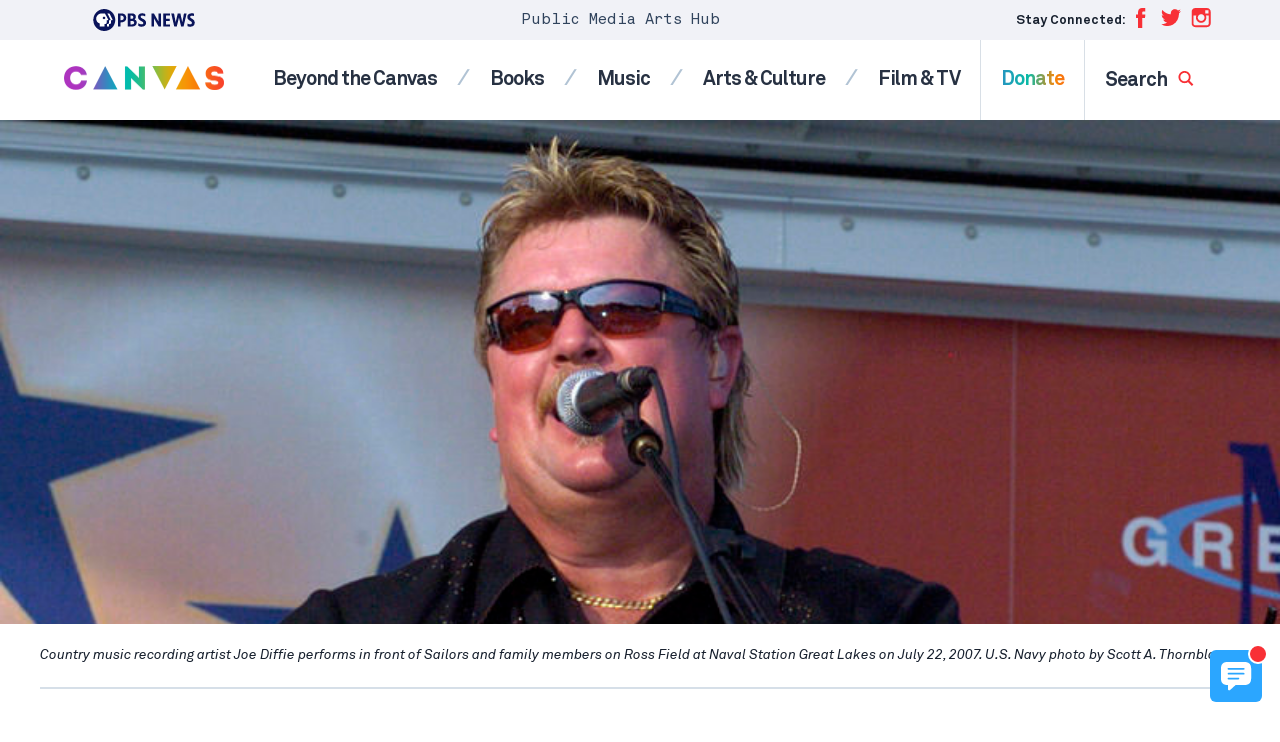

--- FILE ---
content_type: text/html; charset=UTF-8
request_url: https://artscanvas.org/music/country-singer-joe-diffie-dies-of-coronavirus-complications
body_size: 25181
content:
<!DOCTYPE html>
<html class="no-js" lang="en-us">
<head>
    <meta charset="utf-8" />
    <meta content="width=device-width, initial-scale=1" name="viewport" />
    <title>Country singer Joe Diffie dies of coronavirus complications | CANVAS Arts</title>
    <style id='co-authors-plus-coauthors-style-inline-css'>
.wp-block-co-authors-plus-coauthors.is-layout-flow [class*=wp-block-co-authors-plus]{display:inline}

</style>
<style id='co-authors-plus-avatar-style-inline-css'>
.wp-block-co-authors-plus-avatar :where(img){height:auto;max-width:100%;vertical-align:bottom}.wp-block-co-authors-plus-coauthors.is-layout-flow .wp-block-co-authors-plus-avatar :where(img){vertical-align:middle}.wp-block-co-authors-plus-avatar:is(.alignleft,.alignright){display:table}.wp-block-co-authors-plus-avatar.aligncenter{display:table;margin-inline:auto}

</style>
<style id='co-authors-plus-image-style-inline-css'>
.wp-block-co-authors-plus-image{margin-bottom:0}.wp-block-co-authors-plus-image :where(img){height:auto;max-width:100%;vertical-align:bottom}.wp-block-co-authors-plus-coauthors.is-layout-flow .wp-block-co-authors-plus-image :where(img){vertical-align:middle}.wp-block-co-authors-plus-image:is(.alignfull,.alignwide) :where(img){width:100%}.wp-block-co-authors-plus-image:is(.alignleft,.alignright){display:table}.wp-block-co-authors-plus-image.aligncenter{display:table;margin-inline:auto}

</style>
<link rel='stylesheet' id='app-css' href='https://cdn.artscanvas.org/static/assets/dist/css/app.css?id=1e5de570b0da7204a62e5fabaf15d540' media='screen' />
<script src='https://cdn.artscanvas.org/static/assets/dist/js/lazysizes.js?id=6c9cc8f78b0d2374c8d66d4e66d575ff' id='lazysizes-js' async></script>
<meta name="description" content="Country singer Joe Diffie, who had a string of hits in the 1990s with chart-topping, rock-tinged singles such as &quot;Home&quot; and &quot;Pickup Man&quot; has died after testing positive for COVID-19." />
<link rel="canonical" href="https://www.pbs.org/newshour/arts/country-singer-joe-diffie-dies-of-coronavirus-complications" />
<meta property="og:locale" content="en_US" />
<meta property="og:type" content="article" />
<meta property="og:site_name" content="CANVAS Arts" />
<meta property="og:title" content="Country singer Joe Diffie dies of coronavirus complications" />
<meta property="og:description" content="Country singer Joe Diffie, who had a string of hits in the 1990s with chart-topping, rock-tinged singles such as &quot;Home&quot; and &quot;Pickup Man&quot; has died after testing positive for COVID-19." />
<meta property="og:url" content="https://artscanvas.org/music/country-singer-joe-diffie-dies-of-coronavirus-complications" />
<meta property="og:image" content="https://cdn.artscanvas.org/static/2020/03/f4c2f5e53439a44708860fa7113d2379-800px-Joe_Diffie-e1585585605584.jpg" />
<meta property="article:publisher" content="https://www.facebook.com/groups/newshourarts/" />
<meta property="article:published_time" content="2020-03-30T12:21:08-04:00" />
<meta property="article:modified_time" content="2020-03-30T12:27:07-04:00" />
<meta property="article:tag" content="country music, COVID-19, Joe Diffie, novel coronavirus, obituary" />
<meta property="fb:app_id" content="114150878604116" />
<meta property="fb:pages" content="6491828674" />
<meta property="twitter:site" content="@NewsHourArts" />
<meta property="twitter:title" content="Country singer Joe Diffie dies of coronavirus complications" />
<meta property="twitter:card" content="summary_large_image" />
<meta property="twitter:image" content="https://cdn.artscanvas.org/static/2020/03/f4c2f5e53439a44708860fa7113d2379-800px-Joe_Diffie-e1585585605584.jpg" />
<meta property="twitter:dnt" content="on" />
<script type="application/ld+json">{"@context":"http:\/\/schema.org","@type":"NewsArticle","mainEntityOfPage":"https:\/\/artscanvas.org\/music\/country-singer-joe-diffie-dies-of-coronavirus-complications","url":"https:\/\/artscanvas.org\/music\/country-singer-joe-diffie-dies-of-coronavirus-complications","headline":"Country singer Joe Diffie dies of coronavirus complications","description":"Country singer Joe Diffie, who had a string of hits in the 1990s with chart-topping, rock-tinged singles such as \"Home\" and \"Pickup Man\" has died after testing positive for COVID-19.","datePublished":"2020-03-30T12:21:08-04:00","dateModified":"2020-03-30T12:27:07-04:00","inLanguage":"en_US","thumbnailUrl":"https:\/\/cdn.artscanvas.org\/static\/2020\/03\/f4c2f5e53439a44708860fa7113d2379-800px-Joe_Diffie-e1585585605584.jpg"}</script>
<link rel="alternate" type="application/json+oembed" href="https://artscanvas.org/oembed/country-singer-joe-diffie-dies-of-coronavirus-complications">

    <link rel="shortcut icon" href="https://cdn.artscanvas.org/static/assets/dist/img/icons/favicon.ico" />
    <!-- Google Tag Manager -->
<script>(function(w,d,s,l,i){w[l]=w[l]||[];w[l].push({'gtm.start':
new Date().getTime(),event:'gtm.js'});var f=d.getElementsByTagName(s)[0],
j=d.createElement(s),dl=l!='dataLayer'?'&l='+l:'';j.async=true;j.src=
'https://www.googletagmanager.com/gtm.js?id='+i+dl;f.parentNode.insertBefore(j,f);
})(window,document,'script','dataLayer','GTM-NS2J9X6');</script>
<!-- End Google Tag Manager -->
<script async src="https://www.googletagmanager.com/gtag/js?id=UA-140210602-1"></script>
<script>
window.dataLayer = window.dataLayer || [];
function gtag(){dataLayer.push(arguments);}
gtag('js', new Date());
    gtag('config', 'UA-140210602-1', { 'optimize_id': 'GTM-NQF63BT' });
</script>
</head>
<body class="post-template-default single single-post postid-3316 single-format-standard">
    <!-- Google Tag Manager (noscript) -->
    <noscript><iframe src="https://www.googletagmanager.com/ns.html?id=GTM-NS2J9X6" height="0" width="0" style="display:none;visibility:hidden"></iframe></noscript>
    <!-- End Google Tag Manager (noscript) -->
    <svg display="none" width="0" height="0" version="1.1" xmlns="http://www.w3.org/2000/svg"
    xmlns:xlink="http://www.w3.org/1999/xlink">
    <defs>
        <symbol id="canvasold" viewBox="0 0 50.84 8.72">
            <g>
                <path
                    d="M.83,6.82A3,3,0,0,0,1.91,7.88a2.85,2.85,0,0,0,1.47.4A3.38,3.38,0,0,0,4.86,8a2.62,2.62,0,0,0,1-.9,2.45,2.45,0,0,0,.39-1.3h.43a2.77,2.77,0,0,1-.44,1.51,3,3,0,0,1-1.2,1.06,3.67,3.67,0,0,1-1.7.39,3.34,3.34,0,0,1-1.69-.45A3.45,3.45,0,0,1,.46,7,3.23,3.23,0,0,1,0,5.35v-2A3.28,3.28,0,0,1,.45,1.7,3.35,3.35,0,0,1,1.67.47,3.23,3.23,0,0,1,3.36,0,3.66,3.66,0,0,1,5.05.4a3.11,3.11,0,0,1,1.2,1.07A2.65,2.65,0,0,1,6.7,3H6.26a2.34,2.34,0,0,0-.39-1.3,2.68,2.68,0,0,0-1-.9A3.24,3.24,0,0,0,3.36.46,2.83,2.83,0,0,0,1.9.85,3,3,0,0,0,.83,1.92a2.79,2.79,0,0,0-.4,1.46v2A2.9,2.9,0,0,0,.83,6.82Z" />
                <path d="M16.12,8.54H8.24L12.18,0ZM8.94,8.1h6.48l-3.24-7Z" />
                <path d="M17.8,8.54V.19h.46L24.1,5.86V.19h.44V8.54H24.1V6.48L18.24.77V8.54Z" />
                <path d="M26,.18h7.88L29.94,8.71Zm3.94,7.48,3.25-7H26.7Z" />
                <path d="M42.75,8.54H34.88L38.82,0ZM35.58,8.1h6.48l-3.24-7Z" />
                <path
                    d="M46.22,4.1a2.52,2.52,0,0,1-1-.67,1.61,1.61,0,0,1-.37-1.1,2.08,2.08,0,0,1,.37-1.23,2.34,2.34,0,0,1,1-.81A3.88,3.88,0,0,1,47.78,0a3.49,3.49,0,0,1,1.55.35,2.85,2.85,0,0,1,1.1,1,2.59,2.59,0,0,1,.41,1.46H50.4a2.26,2.26,0,0,0-.35-1.25A2.35,2.35,0,0,0,49.1.71,3.05,3.05,0,0,0,47.77.42a3.66,3.66,0,0,0-1.21.2,2.16,2.16,0,0,0-.92.63,1.55,1.55,0,0,0-.35,1,1.26,1.26,0,0,0,.33.92,2.19,2.19,0,0,0,.88.52A15,15,0,0,0,48,4.13a11,11,0,0,1,1.53.39,2.06,2.06,0,0,1,.92.62,1.72,1.72,0,0,1,.38,1.21,2,2,0,0,1-.41,1.31,2.5,2.5,0,0,1-1.1.8,4,4,0,0,1-1.49.26,3.89,3.89,0,0,1-1.75-.37,2.75,2.75,0,0,1-1.16-1,3.06,3.06,0,0,1-.4-1.55H45a2.55,2.55,0,0,0,.35,1.34,2.28,2.28,0,0,0,1,.9,3.45,3.45,0,0,0,1.53.31,3,3,0,0,0,1.83-.52,1.69,1.69,0,0,0,.73-1.44,1.38,1.38,0,0,0-.31-1,1.74,1.74,0,0,0-.79-.49c-.32-.1-.79-.21-1.42-.34A11.18,11.18,0,0,1,46.22,4.1Z" />
            </g>
        </symbol>
        <symbol id="canvas" viewBox="0 0 250.84 43.58">
            <g>
                <path
                    d="M0,21.69C.06,36,10.86,43.17,21.54,43.11c8.94,0,18.36-4.68,19.92-16.56H30.9c-1.14,4.5-4.8,6.78-9.36,6.78-6.36-.06-10.44-5.46-10.44-11.64,0-7,4.14-11.7,10.44-11.7,4.5,0,7.68,1.92,9.18,6.18H41.28C39.66,5,30.24.21,21.54.21,10.86.21.06,7.41,0,21.69Z" />
                <path
                    d="M67.4.13H62.82l-18.9,41v1.56h10.5l2.46-5.28H73.44l2.46,5.28H86.4V41.13Zm-7,28.1,4.74-11,4.86,11Z" />
                <polygon
                    points="124.2 42.75 128 42.75 128 0.69 117 0.69 117 21.27 95.82 0.51 91.92 0.51 91.92 42.69 103 42.69 103 22.05 124.2 42.75" />
                <polygon
                    points="144.54 0.69 134.22 0.69 134.22 2.31 152.22 43.17 156.78 43.17 174.6 2.31 174.6 0.69 164.28 0.69 154.68 24.45 154.38 24.45 144.54 0.69" />
                <path
                    d="M195.26.13h-4.62l-18.9,41v1.56h10.5l2.46-5.28h16.6l2.46,5.28h10.5V41.13Zm-7,28.1,4.74-11,4.86,11Z" />
                <path
                    d="M227.22,29.85H216.84c-.24,18.48,34,18,34,.36,0-10.5-8.16-11.58-16.5-12.48-3.78-.42-6.9-1.08-6.66-4.26.36-5,11.64-5.46,11.64.12h10.2c.24-18.12-32.4-18.12-32,0,.12,9.12,6.12,12.24,15.24,12.9,4.2.24,7.68.72,7.68,3.66,0,4.92-13.14,5-13.14-.3Z" />
            </g>
        </symbol>
        <symbol id="logo" viewBox="0 0 85 76">
            <g fill="none" fill-rule="evenodd">
                <g fill="#000000">
                    <path
                        d="M74.4581741 5.95765656C75.4618037 8.26056153 76.4972296 10.5751596 77.4781926 12.872376L76.1056 12.872376C76.0366556 13.7528334 76.2409704 14.7780323 75.9969889 15.4609714 75.7561556 16.1366419 75.0613593 16.2956046 74.1336 16.2883359L74.1336 19.8367121 76.0967852 19.8367121 76.0967852 16.2883359C77.1174148 16.3742959 77.7051741 16.1081993 77.9935444 15.478037 78.1459148 15.1452582 78.1100259 14.7037654 78.1100259 14.2335139L78.1100259 12.872376 79.4577481 12.872376C78.4516 10.5561978 77.4407296 8.24412801 76.4295444 5.93300628L74.4581741 5.93300628C74.4452667 5.93521848 74.4525074 5.95133597 74.4581741 5.95765656L74.4581741 5.95765656zM70.3155259 5.93300628C69.2338222 5.93300628 68.1061556 5.88338969 67.2375815 6.0749034 66.2528407 6.29169945 65.4421926 6.70822597 64.7917852 7.27739461 63.9339148 8.02891211 63.2866556 9.04589415 63.0952481 10.4509601 62.8808593 12.0206773 63.2942111 13.4001448 63.9685444 14.3257944 64.6608222 15.2751462 65.6125074 15.9021482 67.0131185 16.1451747L67.0131185 19.8367121 71.962637 19.8367121 71.962637 16.2883359C72.9527296 16.3553341 73.5977852 16.1167321 73.8842667 15.4862538 74.0369519 15.1499987 74.0086185 14.7167226 74.0086185 14.2420467L74.0086185 12.872376 75.3481556 12.872376C74.3360259 10.5511414 73.3031185 8.25076462 72.2868963 5.93300628L70.3155259 5.93300628zM70.6231.254593145L71.2886185.254593145C74.2356.378160572 76.4197852 1.29938577 78.2265074 2.60079412 80.0266185 3.89777806 81.4568222 5.60907632 82.3858407 7.73658507 82.8546 8.80982032 83.2100259 10.0331695 83.3674333 11.4107409 83.5349148 12.872376 83.3910444 14.3991132 83.1011 15.6613339 82.5306556 18.1437435 81.3255444 20.0828988 79.782637 21.6323901 78.2403593 23.1799853 76.3077111 24.3695193 73.8342111 24.9728191 72.5894333 25.2765231 71.0311 25.3893456 69.5750815 25.2310149 68.2043778 25.0827972 66.9797481 24.7158873 65.9235444 24.2456358 63.8007481 23.3016565 62.101063 21.879841 60.8078037 20.0708897 59.5113963 18.256882 58.6000074 16.0443614 58.4781741 13.1059216L58.4781741 12.4549014C58.5527852 10.5287033 58.9755815 8.90210086 59.6263037 7.5109402 60.2760815 6.12199176 61.1248222 4.93719819 62.1300259 3.9284329 63.1352296 2.91935158 64.312637 2.06449252 65.6984519 1.41568452 67.0871.764664315 68.7005259.323803545 70.6231.254593145zM71.1888852 9.39861437C70.8196074 9.43274553 70.539737 9.61035396 70.3571444 9.82430574 70.1710889 10.042998 70.0231259 10.3511265 70.0410704 10.7347859 70.0590148 11.1257141 70.2107556 11.3927588 70.4235704 11.5947015 70.631663 11.7922197 70.9319963 11.9540267 71.3135519 11.9540267 71.9545148 11.9540267 72.5369222 11.4749264 72.5863481 10.7929353 72.613737 10.4143323 72.4963111 10.1169488 72.3455148 9.90805349 72.1327 9.61288219 71.7177741 9.34962984 71.1888852 9.39861437zM5.37429815 10.8304796L8.74627963 10.8304796C10.5297056 10.8304796 12.3131315 10.2120104 12.3131315 8.06364372 12.3131315 5.68741997 9.91361296 5.36190986 7.96837222 5.36190986L5.37429815 5.36190986 5.37429815 10.8304796zM.316168519 1.06549254L8.84387222 1.06549254C13.6101685 1.06549254 17.5661315 2.59507399 17.5661315 8.06364372 17.5661315 13.4667954 13.9020019 15.1272129 9.0708537 15.1272129L5.37429815 15.1272129 5.37429815 24.1106597.316168519 24.1106597.316168519 1.06549254zM24.9271 19.8141792L29.4664148 19.8141792C31.0552852 19.8141792 32.8387111 19.130608 32.8387111 17.1124453 32.8387111 14.9318437 30.4067667 14.5734665 28.7530444 14.5734665L24.9271 14.5734665 24.9271 19.8141792zM24.9271 10.2770492L28.5912296 10.2770492C30.1476741 10.2770492 31.7686556 9.62602901 31.7686556 7.77062142 31.7686556 5.85011181 29.9528037 5.36216269 28.3639333 5.36216269L24.9271 5.36216269 24.9271 10.2770492zM19.8686556 1.06542933L28.4291 1.06542933C32.4496 1.06542933 36.8271 1.9117556 36.8271 6.92429515 36.8271 9.49582496 35.2382296 11.2535795 32.871137 12.0022528L32.871137 12.0673548C35.8867481 12.4579669 37.8971556 14.7039866 37.8971556 17.6986796 37.8971556 22.515913 33.3575259 24.1109126 29.2718593 24.1109126L19.8686556 24.1109126 19.8686556 1.06542933zM52.0025593 6.69650129C51.1919111 5.65486896 49.5706148 5.1666038 48.3384296 5.1666038 46.9116889 5.1666038 44.9337074 5.81762401 44.9337074 7.54282755 44.9337074 11.7419079 55.5045593 9.04017403 55.5045593 17.1125085 55.5045593 22.2552521 51.3864667 24.6965779 46.6522815 24.6965779 43.701837 24.6965779 41.107763 23.8180167 38.9352259 21.799854L42.5345037 17.8289468C43.5721333 19.1957732 45.2582815 20.0095485 46.9441148 20.0095485 48.597837 20.0095485 50.4461148 19.2283242 50.4461148 17.6007737 50.4461148 13.3694584 39.6810222 15.6477131 39.6810222 7.96599069 39.6810222 3.05078813 43.9288185.479574351 48.4357074.479574351 51.0297815.479574351 53.5265778 1.16314557 55.4721333 2.88834911L52.0025593 6.69650129z" />
                </g>
                <g fill="#E20015" transform="translate(0 27)">
                    <polygon
                        points=".299 1.216 6.742 1.216 15.89 16.226 15.951 16.226 15.951 1.216 20.693 1.216 20.693 22.817 14.492 22.817 5.101 7.439 5.04 7.439 5.04 22.817 .299 22.817" />
                    <polygon
                        points="23.428 1.216 38.048 1.216 38.048 5.609 28.17 5.609 28.17 9.636 37.5 9.636 37.5 14.03 28.17 14.03 28.17 18.423 38.595 18.423 38.595 22.817 23.428 22.817" />
                    <polygon
                        points="39.233 1.216 44.4 1.216 47.834 15.067 47.895 15.067 52.394 1.216 56.8 1.216 61.268 15.433 61.329 15.433 64.946 1.216 69.748 1.216 63.456 22.817 59.232 22.817 54.491 7.867 54.43 7.867 49.688 22.817 45.616 22.817" />
                    <path
                        d="M81.6016056,6.49353585 C80.8416426,5.51732157 79.3220315,5.05971125 78.1672907,5.05971125 C76.8299574,5.05971125 74.976013,5.66996368 74.976013,7.28708523 C74.976013,11.2225972 84.8841796,8.690255 84.8841796,16.2569428 C84.8841796,21.0773365 81.0242352,23.3657042 76.5869204,23.3657042 C73.8209574,23.3657042 71.3896426,22.541816 69.3534204,20.6503811 L72.7269759,16.9281888 C73.6994389,18.2093713 75.2798093,18.9722659 76.8601796,18.9722659 C78.4103278,18.9722659 80.1427537,18.2400262 80.1427537,16.7145531 C80.1427537,12.7480703 70.0523093,14.8841118 70.0523093,7.68370191 C70.0523093,3.07631183 74.0337722,0.666272948 78.2582722,0.666272948 C80.6899019,0.666272948 83.0302352,1.30686419 84.8536426,2.92398574 L81.6016056,6.49353585 Z" />
                    <polygon
                        points=".299 26.814 5.04 26.814 5.04 34.868 14.249 34.868 14.249 26.814 18.991 26.814 18.991 48.415 14.249 48.415 14.249 39.079 5.04 39.079 5.04 48.415 .299 48.415" />
                    <path
                        d="M32.3332444 44.571044C36.3754667 44.571044 39.0195963 41.6417691 39.0195963 37.6146087 39.0195963 33.5871322 36.3754667 30.6584894 32.3332444 30.6584894 28.2910222 30.6584894 25.6468926 33.5871322 25.6468926 37.6146087 25.6468926 41.6417691 28.2910222 44.571044 32.3332444 44.571044M32.3332444 26.2647351C39.0501333 26.2647351 43.9433 30.6888282 43.9433 37.6146087 43.9433 44.5403892 39.0501333 48.9641663 32.3332444 48.9641663 25.6163556 48.9641663 20.7231889 44.5403892 20.7231889 37.6146087 20.7231889 30.6888282 25.6163556 26.2647351 32.3332444 26.2647351M63.7604519 40.0858308C63.7604519 45.18117 60.6604704 48.9643559 54.7032296 48.9643559 48.7157667 48.9643559 45.6157852 45.18117 45.6157852 40.0858308L45.6157852 26.8141835 50.3572111 26.8141835 50.3572111 39.9028499C50.3572111 42.5571794 52.1806185 44.5709176 54.7032296 44.5709176 57.1956185 44.5709176 59.0190259 42.5571794 59.0190259 39.9028499L59.0190259 26.8141835 63.7604519 26.8141835 63.7604519 40.0858308zM71.0553093 35.7534178L73.8514944 35.7534178C75.5839204 35.7534178 77.8329574 35.6927402 77.8329574 33.3430629 77.8329574 31.1769985 75.8877167 30.8413755 74.1552907 30.8413755L71.0553093 30.8413755 71.0553093 35.7534178zM66.3138833 26.8142151L74.6416796 26.8142151C79.0487722 26.8142151 82.7566611 28.3396882 82.7566611 33.3737177 82.7566611 36.394009 81.1457537 38.7436863 78.1065315 39.2926291L83.5770685 48.4151287 77.8937167 48.4151287 73.3956426 39.7808942 71.0553093 39.7808942 71.0553093 48.4151287 66.3138833 48.4151287 66.3138833 26.8142151z" />
                </g>
            </g>
        </symbol>
        <symbol id="logo-inverted" viewBox="0 0 404.12134 287.98273">
            <g><g fill="#fff"><path d="m95.142059 165.60001v120.95999h-21.168319l-44.292435-77.02283v77.02283h-22.7688499v-120.95999h22.5906029l42.514275 75.24403v-75.24403zm83.247921 100.85928v20.10071h-63.3261v-120.95999h62.61434v20.10067h-37.17732v29.88459h34.50916v20.10067h-34.50916v30.77335zm151.37745-100.85928-28.28342 120.95999h-22.413l-19.74478-84.49382-19.92306 84.49382h-23.12473l-27.74931-120.95999h25.79291l14.76373 81.82562 19.03366-81.82562h24.19176l17.61075 81.82563 15.65313-81.82563zm20.01113 120.95983c-4.92245-.94799-9.04437-2.25122-12.36261-3.91345v-24.0141c3.4379 2.13465 7.38218 3.94428 11.82911 5.42575 4.44696 1.48398 8.74401 2.22348 12.89614 2.22348 5.21729 0 9.18873-1.21505 11.91855-3.647 2.72614-2.42883 4.09107-5.66134 4.09107-9.69444 0-3.91344-1.30634-7.26253-3.91342-10.05036-2.60959-2.78472-7.11512-5.95927-13.51911-9.51683-8.77731-4.86079-15.06161-10.05033-18.85541-15.5643-3.79684-5.51458-5.69219-12.18499-5.69219-20.01187 0-10.43397 3.64636-18.64694 10.93972-24.63644 7.29337-5.98703 16.86817-8.98332 28.72812-8.98332 7.82688 0 15.41443 1.00904 22.76886 3.02404v22.41297c-6.40396-2.48992-12.92697-3.73519-19.56717-3.73519-4.86389 0-8.74649 1.00905-11.65149 3.02405-2.90686 2.01747-4.35812 4.98046-4.35812 8.89389 0 2.49054.62292 4.6252 1.86819 6.40398s2.9346 3.3793 5.06928 4.80281c2.13464 1.42291 5.51459 3.44037 10.13916 6.04749 8.8945 4.98106 15.12024 10.43705 18.67779 16.36549 3.55753 5.93091 5.33631 12.80733 5.33631 20.6342 0 10.91196-3.44037 19.62823-10.31677 26.14877-6.87888 6.52301-16.66279 9.78327-29.35047 9.78327-4.86386 0-9.75613-.47492-14.67554-1.42289z"/><path d="m345.9068 90.886002c0 15.489398-11.62869 25.111598-30.0715 25.111598-8.19901 0-17.7136-3.7171-22.13642-6.8083l-.0137-17.285697c4.724 3.791999 12.00021 8.535397 22.2608 8.535397 7.38443 0 11.79221-2.913998 11.79221-7.993802 0-6.001999-3.98209-8.414902-14.5061-13.977096-10.67289-5.6409-20.348-12.537705-20.348-26.907502 0-12.241901 8.504-23.5582 27.504-23.5582 6.6991 0 14.18759 1.9694 19.633 4.313201v16.259698c-5.1991-3.0878-11.97931-5.558301-19.6225-5.558301-6.43359 0-10.2565 2.775403-10.2565 7.241902 0 6.320999 6.36731 9.641102 14.2421 13.721199 7.8749 4.080204 21.52261 10.919903 21.52261 26.905903zm-129.96971-32.7113c0 18.220897-13.22359 29.540897-34.5098 29.540897h-3.425v27.484401h-17.0004v-86.400001h22.77631c20.13629 0 32.15889 10.981201 32.15889 29.374703zm-37.9348 14.972896h5.1289c10.35831 0 16.299-5.552398 16.299-15.2332 0-8.937099-6.4489-14.711597-16.42978-14.711597h-4.99812zm106.51041 15.895905c0 12.598097-9.6168 26.156497-30.73029 26.156497h-27.54881v-86.400001h26.37399c16.13441 0 26.1581 8.472 26.1581 22.108902 0 7.9016-2.80228 13.727101-8.55979 17.766896 8.858 2.702804 14.3068 10.400405 14.3068 20.367706zm-41.2681-45.690205v21.248699h7.23581c7.2074 0 11.86468-4.196098 11.86468-10.690296 0-6.414303-4.29861-10.558403-10.9512-10.558403zm9.19449 57.424202c10.1264 0 15.26089-3.815502 15.26089-11.3409 0-7.021401-5.11908-11.213097-13.69389-11.213097h-10.76149v22.553997z"/><path d="m144.0014 72c0 39.7655-32.23481 72-72.000805 72-39.764297 0-72.000595-32.2345-72.000595-72 0-39.764 32.236298-72 72.000595-72 39.765995 0 72.000805 32.236 72.000805 72"/></g><path d="m124.43496 72.703949-7.99099 1.625297v14.772683c0 4.960594-4.0808 8.917892-9.36129 8.917892h-4.0866v17.180179h-13.150079v-17.180179h4.086593c5.280594 0 9.361286-3.957298 9.361286-8.917892v-14.772683l7.99109-1.625297c1.732-.352303 2.6429-2.266701 1.8238-3.832893l-20.957365-40.071057h13.149975l20.95748 40.071057c.8191 1.566192-.0918 3.48059-1.8239 3.832893z" fill="#0a145a"/><path d="m97.499 68.871002-20.957504-40.071003h-21.687996c-19.727703 0-36.4808 16.146702-36.012092 35.868603.349693 14.716095 9.844999 25.741196 23.040693 29.8909v20.640498h32.354199v-17.180202h4.086502c5.280609 0 9.361396-3.957298 9.361396-8.917801v-14.772697l7.990998-1.625504c1.732-.352295 2.643003-2.266594 1.823804-3.832794zm-27.273597-2.289802c-4.545105 0-8.229603-3.684601-8.229603-8.229699 0-4.545097 3.684498-8.229602 8.229603-8.229602 4.545097 0 8.229698 3.684501 8.229698 8.229602 0 4.545102-3.684601 8.229699-8.229698 8.229699z" fill="#0a145a"/></g>
        </symbol>
        <symbol id="logo-inline" viewBox="0 0 663.94727 144">
            <g><g fill="#0a145a"><path d="m443.48788 28.800014v86.399976h-15.1202l-31.63746-55.016286v55.016286h-16.26348v-86.399976h16.13617l30.3673 53.74574v-53.745739zm59.4628 72.042356v14.35763h-45.23291v-86.399986h44.72452v14.357632h-26.55524v21.346131h24.64942v14.357628h-24.64942v21.980965zm108.12677-72.042356-20.20245 86.399986h-16.00928l-14.10345-60.352714-14.23071 60.352714h-16.5177l-19.82093-86.399982h18.42352l10.54554 58.446881 13.59546-58.446881h17.27978l12.57916 58.446888 11.18079-58.446888h17.28027zm14.24555 86.186256c-3.49866-.67378-6.42829-1.60006-8.78675-2.78148v-17.068079c2.44349 1.517212 5.24689 2.803398 8.4076 3.856369 3.16064 1.05473 6.21478 1.58034 9.16595 1.58034 3.70819 0 6.53089-.863597 8.47113-2.592105 1.93762-1.726318 2.90772-4.023834 2.90772-6.890358 0-2.781478-.92847-5.16185-2.7815-7.143302-1.85473-1.979256-5.05706-4.235566-9.6087-6.764107-6.23846-3.454819-10.70508-7.143296-13.40149-11.062363-2.69867-3.919495-4.04578-8.660507-4.04578-14.223473 0-7.415966 2.59168-13.253353 7.77546-17.510398 5.18377-4.255295 11.98907-6.384915 20.41857-6.384915 5.56293 0 10.95582.71718 16.18299 2.149347v15.930064c-4.55164-1.769714-9.18787-2.654793-13.90741-2.654793-3.45703 0-6.21655.717182-8.28131 2.149349-2.06604 1.433918-3.09754 3.539868-3.09754 6.321347 0 1.770153.44275 3.287365 1.32782 4.551635.88507 1.264271 2.08576 2.401852 3.60297 3.413617 1.51721 1.011329 3.91949 2.445247 7.20642 4.298252 6.32184 3.540306 10.74677 7.418167 13.27533 11.631813 2.5285 4.2154 3.79279 9.102829 3.79279 14.665794 0 7.755707-2.44526 13.950806-7.33271 18.585286-4.88916 4.63625-11.84308 6.95349-20.8609 6.95349-3.45697 0-6.93414-.33755-10.43066-1.01133z"/><path d="m345.9068 90.886002c0 15.489398-11.62869 25.111598-30.0715 25.111598-8.19901 0-17.7136-3.7171-22.13642-6.8083l-.0137-17.285697c4.724 3.791999 12.00021 8.535397 22.2608 8.535397 7.38443 0 11.79221-2.913998 11.79221-7.993802 0-6.001999-3.98209-8.414902-14.5061-13.977096-10.67289-5.6409-20.348-12.537705-20.348-26.907502 0-12.241901 8.504-23.5582 27.504-23.5582 6.6991 0 14.18759 1.9694 19.633 4.313201v16.259698c-5.1991-3.0878-11.97931-5.558301-19.6225-5.558301-6.43359 0-10.2565 2.775403-10.2565 7.241902 0 6.320999 6.36731 9.641102 14.2421 13.721199 7.8749 4.080204 21.52261 10.919903 21.52261 26.905903zm-129.96971-32.7113c0 18.220897-13.22359 29.540897-34.5098 29.540897h-3.425v27.484401h-17.0004v-86.400001h22.77631c20.13629 0 32.15889 10.981201 32.15889 29.374703zm-37.9348 14.972896h5.1289c10.35831 0 16.299-5.552398 16.299-15.2332 0-8.937099-6.4489-14.711597-16.42978-14.711597h-4.99812zm106.51041 15.895905c0 12.598097-9.6168 26.156497-30.73029 26.156497h-27.54881v-86.400001h26.37399c16.13441 0 26.1581 8.472 26.1581 22.108902 0 7.9016-2.80228 13.727101-8.55979 17.766896 8.858 2.702804 14.3068 10.400405 14.3068 20.367706zm-41.2681-45.690205v21.248699h7.23581c7.2074 0 11.86468-4.196098 11.86468-10.690296 0-6.414303-4.29861-10.558403-10.9512-10.558403zm9.19449 57.424202c10.1264 0 15.26089-3.815502 15.26089-11.3409 0-7.021401-5.11908-11.213097-13.69389-11.213097h-10.76149v22.553997z"/><path d="m144.0014 72c0 39.7655-32.23481 72-72.000805 72-39.764297 0-72.000595-32.2345-72.000595-72 0-39.764 32.236298-72 72.000595-72 39.765995 0 72.000805 32.236 72.000805 72"/></g><path d="m124.43496 72.703949-7.99099 1.625297v14.772683c0 4.960594-4.0808 8.917892-9.36129 8.917892h-4.0866v17.180179h-13.150079v-17.180179h4.086593c5.280594 0 9.361286-3.957298 9.361286-8.917892v-14.772683l7.99109-1.625297c1.732-.352303 2.6429-2.266701 1.8238-3.832893l-20.957365-40.071057h13.149975l20.95748 40.071057c.8191 1.566192-.0918 3.48059-1.8239 3.832893z" fill="#fff"/><path d="m97.499 68.871002-20.957504-40.071003h-21.687996c-19.727703 0-36.4808 16.146702-36.012092 35.868603.349693 14.716095 9.844999 25.741196 23.040693 29.8909v20.640498h32.354199v-17.180202h4.086502c5.280609 0 9.361396-3.957298 9.361396-8.917801v-14.772697l7.990998-1.625504c1.732-.352295 2.643003-2.266594 1.823804-3.832794zm-27.273597-2.289802c-4.545105 0-8.229603-3.684601-8.229603-8.229699 0-4.545097 3.684498-8.229602 8.229603-8.229602 4.545097 0 8.229698 3.684501 8.229698 8.229602 0 4.545102-3.684601 8.229699-8.229698 8.229699z" fill="#fff"/></g>
        </symbol>
        <symbol id="newshour" viewBox="0 0 286 38" fill="#fff">
            <g>
                <path class="cls-2"
                    d="M17.81.06h1A17.72,17.72,0,0,1,28.94,3.6,17.84,17.84,0,0,1,35,11.34a19.72,19.72,0,0,1,1.43,5.53A20.16,20.16,0,0,1,36,23.25a18.36,18.36,0,0,1-4.85,9,17.84,17.84,0,0,1-8.7,5,18.91,18.91,0,0,1-6.23.41,19,19,0,0,1-5.35-1.48,18.66,18.66,0,0,1-7.49-6.27A19.09,19.09,0,0,1,0,19.44v-1A19.85,19.85,0,0,1,1.65,11,19.58,19.58,0,0,1,5.28,5.61a17.73,17.73,0,0,1,5.24-3.76A18.58,18.58,0,0,1,17.81.06Zm-.48,8.53a22.28,22.28,0,0,0-4.52.23,8,8,0,0,0-3.58,1.81,7.58,7.58,0,0,0-2.49,4.79A8.16,8.16,0,0,0,8,21.24,6.43,6.43,0,0,0,12.48,24V29.5h7.21V24.15c1.43.11,2.36-.29,2.81-1.19a5,5,0,0,0,.17-1.88V19h2q-2.23-5.2-4.46-10.43Zm6,.07q2.23,5.21,4.42,10.42h-2c-.11,1.32.21,2.85-.17,3.88s-1.39,1.25-2.71,1.25v5.35h2.86V24.21c1.49.11,2.36-.29,2.75-1.19a5,5,0,0,0,.17-1.88V19.08h2c-1.49-3.47-2.92-6.94-4.41-10.42a20.19,20.19,0,0,0-2.91,0Z" />
                <path class="cls-2"
                    d="M19.4,12.86a2.13,2.13,0,0,1,1.82.77,2.07,2.07,0,0,1-1.65,3.24,2.11,2.11,0,0,1-1.4-.54A1.69,1.69,0,0,1,17.59,15a2.27,2.27,0,0,1,.46-1.43,1.89,1.89,0,0,1,1.35-.66" />
                <path class="cls-4"
                    d="M273.24,16.55H276c.42,0,.86,0,1.33-.05a3.94,3.94,0,0,0,1.28-.26,2.28,2.28,0,0,0,.94-.71,2.15,2.15,0,0,0,.38-1.35,2.24,2.24,0,0,0-.33-1.29,2.19,2.19,0,0,0-.84-.73,3.73,3.73,0,0,0-1.17-.35,9.54,9.54,0,0,0-1.29-.09h-3.06Zm-4.68-8.79h8.22a13.92,13.92,0,0,1,3.08.32,7.23,7.23,0,0,1,2.54,1,5.15,5.15,0,0,1,1.74,2,6.6,6.6,0,0,1,.65,3.11A6.22,6.22,0,0,1,283.62,18a5.23,5.23,0,0,1-3.42,2l5.4,9H280l-4.44-8.49h-2.31V29h-4.68Zm-4.32,13.05a10.24,10.24,0,0,1-.57,3.48A7.65,7.65,0,0,1,262,27.05a7.78,7.78,0,0,1-2.81,1.83,11.76,11.76,0,0,1-7.77,0,7.55,7.55,0,0,1-4.5-4.59,10.24,10.24,0,0,1-.57-3.48v-13H251V20.63a5.41,5.41,0,0,0,.31,1.83,4.42,4.42,0,0,0,.89,1.45,4,4,0,0,0,1.36,1,4.48,4.48,0,0,0,1.73.34,4.35,4.35,0,0,0,1.71-.34,4.2,4.2,0,0,0,2.23-2.42,5.17,5.17,0,0,0,.32-1.83V7.76h4.68Zm-39.15-2.43a7.72,7.72,0,0,0,.46,2.74,6.36,6.36,0,0,0,1.34,2.16A5.9,5.9,0,0,0,229,24.71a7.46,7.46,0,0,0,5.42,0,6,6,0,0,0,2.09-1.43,6.18,6.18,0,0,0,1.33-2.16,7.72,7.72,0,0,0,.47-2.74,7.83,7.83,0,0,0-.47-2.73,6.14,6.14,0,0,0-1.33-2.17,6,6,0,0,0-2.09-1.43,7.46,7.46,0,0,0-5.42,0,5.9,5.9,0,0,0-2.09,1.43,6.31,6.31,0,0,0-1.34,2.17A7.82,7.82,0,0,0,225.09,18.38Zm-4.86,0a11.81,11.81,0,0,1,.86-4.62,9.88,9.88,0,0,1,2.38-3.52A10.37,10.37,0,0,1,227.1,8a13.9,13.9,0,0,1,9.18,0,10.37,10.37,0,0,1,3.63,2.24,9.88,9.88,0,0,1,2.38,3.52,11.81,11.81,0,0,1,.86,4.62,11.81,11.81,0,0,1-.86,4.62,9.88,9.88,0,0,1-2.38,3.52,10.52,10.52,0,0,1-3.63,2.24,13.9,13.9,0,0,1-9.18,0,10.52,10.52,0,0,1-3.63-2.24A9.88,9.88,0,0,1,221.09,23,11.81,11.81,0,0,1,220.23,18.38ZM198.6,7.76h4.68v7.92h9.09V7.76h4.68V29h-4.68V19.82h-9.09V29H198.6ZM191.88,13a3.24,3.24,0,0,0-1.54-1.06,5.62,5.62,0,0,0-1.85-.35,4.83,4.83,0,0,0-1.05.12,4,4,0,0,0-1,.37,2.24,2.24,0,0,0-.78.68,1.71,1.71,0,0,0-.3,1,1.69,1.69,0,0,0,.72,1.47,6.86,6.86,0,0,0,1.82.87c.72.24,1.51.48,2.35.72a9.91,9.91,0,0,1,2.36,1,5.56,5.56,0,0,1,1.81,1.77,5.39,5.39,0,0,1,.72,3,6.83,6.83,0,0,1-.66,3.09,6.26,6.26,0,0,1-1.78,2.19,7.69,7.69,0,0,1-2.61,1.29,11.56,11.56,0,0,1-3.14.42,11.37,11.37,0,0,1-3.84-.63,9.62,9.62,0,0,1-3.3-2l3.33-3.66a4.82,4.82,0,0,0,1.81,1.48,5.13,5.13,0,0,0,3.42.4,4,4,0,0,0,1.05-.41,2.26,2.26,0,0,0,.75-.69,1.65,1.65,0,0,0,.29-1,1.77,1.77,0,0,0-.73-1.51,6.68,6.68,0,0,0-1.85-.95q-1.11-.39-2.4-.78a10.78,10.78,0,0,1-2.4-1.05A5.91,5.91,0,0,1,181.21,17a5.06,5.06,0,0,1-.73-2.85,6.5,6.5,0,0,1,.67-3A6.54,6.54,0,0,1,183,9a7.61,7.61,0,0,1,2.59-1.3,10.29,10.29,0,0,1,3-.44,11.91,11.91,0,0,1,3.48.51,8,8,0,0,1,3,1.71ZM149.16,7.76h5.1l3.39,13.62h.06l4.44-13.62h4.35l4.41,14H171l3.57-14h4.74L173.07,29H168.9l-4.68-14.7h-.06L159.48,29h-4Zm-16.5,0h14.43v4.32h-9.75v4h9.21v4.32h-9.21v4.32h10.29V29h-15ZM108,7.76h6.36l9,14.76h.06V7.76h4.68V29H122l-9.27-15.12h-.06V29H108ZM92.55,12.32a3.49,3.49,0,0,0-1.61-1.27,5.36,5.36,0,0,0-2.11-.41,5.26,5.26,0,0,0-1.27.15,3.52,3.52,0,0,0-1.12.48,2.48,2.48,0,0,0-.79.85,2.51,2.51,0,0,0-.3,1.25A2,2,0,0,0,86.1,15,7.37,7.37,0,0,0,88,16q1.11.42,2.43.81a9.88,9.88,0,0,1,2.43,1.08,6,6,0,0,1,1.86,1.83,5.44,5.44,0,0,1,.75,3,6.61,6.61,0,0,1-.63,3,6,6,0,0,1-1.69,2.12,7.45,7.45,0,0,1-2.48,1.26,10.35,10.35,0,0,1-3,.42,11.14,11.14,0,0,1-3.81-.66,7.34,7.34,0,0,1-3.15-2.22l2.85-2.76a4.66,4.66,0,0,0,1.81,1.63,5.06,5.06,0,0,0,3.71.41,4.08,4.08,0,0,0,1.2-.54,2.83,2.83,0,0,0,.87-.92,2.43,2.43,0,0,0,.33-1.27,2.22,2.22,0,0,0-.75-1.8,6.89,6.89,0,0,0-1.86-1.07c-.74-.28-1.55-.56-2.43-.82A9.86,9.86,0,0,1,84,18.45a5.88,5.88,0,0,1-1.86-1.79,5.38,5.38,0,0,1-.75-3,5.62,5.62,0,0,1,.68-2.85,6.13,6.13,0,0,1,1.76-2,7.66,7.66,0,0,1,2.51-1.19,10.75,10.75,0,0,1,2.88-.39,10.47,10.47,0,0,1,3.25.51,7.49,7.49,0,0,1,2.84,1.68ZM66.48,25.76H70a14.06,14.06,0,0,0,1.54-.09A4.61,4.61,0,0,0,73,25.25a3,3,0,0,0,1.14-.94,2.78,2.78,0,0,0,.45-1.67,2.49,2.49,0,0,0-1.1-2.34,6.75,6.75,0,0,0-3.4-.66H66.48Zm0-9.36h3.45a4.54,4.54,0,0,0,2.83-.73,2.36,2.36,0,0,0,.95-1.94,2.34,2.34,0,0,0-1-2.06A5.77,5.77,0,0,0,69.6,11H66.48ZM62.7,7.76H71a9.49,9.49,0,0,1,2.37.29A6.05,6.05,0,0,1,75.43,9a4.77,4.77,0,0,1,2.06,4.12,4.36,4.36,0,0,1-1,3,5.67,5.67,0,0,1-2.67,1.68v.06a5.69,5.69,0,0,1,1.84.55,4.94,4.94,0,0,1,1.46,1.12A4.77,4.77,0,0,1,78,21a5,5,0,0,1,.35,1.91,5.61,5.61,0,0,1-.69,2.9,5.43,5.43,0,0,1-1.81,1.85,7.56,7.56,0,0,1-2.58,1,14.72,14.72,0,0,1-3,.3H62.7ZM50.43,17q.81,0,1.68-.06a5.26,5.26,0,0,0,1.61-.36,2.91,2.91,0,0,0,1.2-.9A2.75,2.75,0,0,0,55.38,14a2.51,2.51,0,0,0-1.5-2.47,4.32,4.32,0,0,0-1.47-.41A14.14,14.14,0,0,0,50.85,11h-2.7v6ZM44.37,7.76h7.14a14.43,14.43,0,0,1,3,.3,7.07,7.07,0,0,1,2.5,1A5.11,5.11,0,0,1,58.69,11a6.17,6.17,0,0,1,.65,3,6.6,6.6,0,0,1-.69,3.24,5,5,0,0,1-1.86,1.91,8,8,0,0,1-2.71.91,21.16,21.16,0,0,1-3.23.24h-2.7V29H44.37Z" />
            </g>
        </symbol>
        <symbol id="icon-quote" viewBox="0 0 52 36">
            <path fill-rule="evenodd"
                d="M12.18,35.28 C17.92,35.28 22.82,31.78 22.82,26.04 C22.82,20.3 19.18,16.8 14.42,16.8 C12.6,16.8 11.06,17.5 10.36,18.06 C10.22,12.46 14,7.14 22.96,3.08 L21.98,0 C7.56,3.08 0,11.06 0,22.4 C0,30.94 6.02,35.28 12.18,35.28 Z M40.46,35.28 C46.2,35.28 51.1,31.78 51.1,26.04 C51.1,20.3 47.46,16.8 42.7,16.8 C40.88,16.8 39.34,17.5 38.64,18.06 C38.5,12.46 42.28,7.14 51.24,3.08 L50.26,0 C35.84,3.08 28.28,11.06 28.28,22.4 C28.28,30.94 34.3,35.28 40.46,35.28 Z" />
        </symbol>
        <symbol id="play" viewBox="0 0 520 500">
            <polygon id="Triangle" points="0,0 520,250 0,500"></polygon>
        </symbol>
        <symbol id="triangle" viewBox="0 0 13.78 14.93">
            <path d="M13.78,14.93H0L6.89,0ZM1.22,14.15H12.56L6.89,1.85Z" />
        </symbol>
        <symbol id="triange-down" viewBox="0 0 531.74 460.5">
            <polygon points="530.874,0.5 265.87,459.5 0.866,0.5 "></polygon>
        </symbol>
        <symbol id="speech" viewBox="0 0 27.78 27.44">
            <path
                d="M27.63,14.18a10,10,0,0,1-.79,2.37,13,13,0,0,1-10.72,8,35.52,35.52,0,0,1-5.45-.1,2.72,2.72,0,0,0-1.39.32c-1.25.79-2.44,1.67-3.87,2.67,0-1.62,0-3,0-4.44a1.78,1.78,0,0,0-.53-1.18c-6.65-5.33-6.45-14.29.45-19.18C11.83-2,21.52-.35,25.73,6.21a13.34,13.34,0,0,1,1.9,4.64A9.55,9.55,0,0,1,27.63,14.18Zm-21.19,11c.53-.33.68-.41.82-.51a14.49,14.49,0,0,0,1.43-1.16,1.66,1.66,0,0,1,1.81-.49,13.23,13.23,0,0,0,11-1.91A10.26,10.26,0,0,0,22.65,4.49,13.86,13.86,0,0,0,5,4.46C.41,8.46-.1,15,4.05,19.31,5.62,20.93,7.55,22.16,6.44,25.22Z" />
        </symbol>
        <symbol id="icon-play" viewBox="0 0 8 10">
            <polygon points="0 10 0 0 8 5.146" />
        </symbol>
        <symbol id="icon-facebook" viewBox="0 0 16 32">
            <path
                d="M9.959 32h-6.641v-16.002h-3.318v-5.514h3.318v-3.31c0-4.498 1.873-7.174 7.197-7.174h4.431v5.516h-2.77c-2.073 0-2.21 0.771-2.21 2.209l-0.009 2.76h5.019l-0.587 5.514h-4.431v16.002h0.001z">
            </path>
        </symbol>
        <symbol id="icon-instagram" viewBox="0 0 30 32">
            <path
                d="M24.586 0h-18.696c-3.247 0-5.89 2.656-5.89 5.922v18.799c0 3.266 2.643 5.922 5.89 5.922h18.696c3.247 0 5.89-2.656 5.89-5.922v-18.799c0-3.266-2.643-5.922-5.89-5.922v0 0 0zM26.276 3.533l0.674-0.004v5.194l-5.15 0.016-0.018-5.194 4.494-0.013zM10.889 12.176c0.975-1.358 2.559-2.248 4.349-2.248s3.374 0.89 4.349 2.248c0.636 0.886 1.016 1.971 1.016 3.146 0 2.973-2.407 5.392-5.365 5.392-2.957 0-5.363-2.42-5.363-5.392 0-1.175 0.38-2.259 1.014-3.146v0 0 0zM27.507 24.721c0 1.62-1.31 2.937-2.921 2.937h-18.696c-1.611 0-2.921-1.317-2.921-2.937v-12.545h4.551c-0.394 0.973-0.615 2.034-0.615 3.146 0 4.62 3.738 8.38 8.332 8.38 4.596 0 8.334-3.76 8.334-8.38 0-1.112-0.224-2.173-0.615-3.146h4.55v12.545z">
            </path>
        </symbol>
        <symbol id="icon-twitter" viewBox="0 0 36 32">
            <path
                d="M35.005 0.564c-1.428 0.883-3.007 1.521-4.691 1.867-1.344-1.497-3.265-2.43-5.39-2.43-4.078 0-7.383 3.445-7.383 7.694 0 0.603 0.061 1.191 0.188 1.752-6.136-0.321-11.577-3.381-15.222-8.040-0.636 1.14-0.999 2.461-0.999 3.87 0 2.668 1.304 5.024 3.286 6.406-1.211-0.040-2.35-0.39-3.347-0.962v0.095c0 3.729 2.544 6.84 5.927 7.545-0.621 0.181-1.272 0.271-1.948 0.271-0.475 0-0.94-0.046-1.388-0.137 0.938 3.056 3.666 5.284 6.899 5.343-2.529 2.065-5.714 3.293-9.173 3.293-0.596 0-1.185-0.033-1.762-0.106 3.269 2.182 7.151 3.456 11.322 3.456 13.587 0 21.012-11.725 21.012-21.894 0-0.335-0.004-0.667-0.019-0.995 1.443-1.085 2.698-2.441 3.685-3.985-1.325 0.612-2.749 1.026-4.241 1.211 1.526-0.951 2.696-2.459 3.246-4.255z">
            </path>
        </symbol>
        <symbol id="icon-youtube" viewBox="0 0 24 24">
            <path
                d="M19.615 3.184c-3.604-.246-11.631-.245-15.23 0-3.897.266-4.356 2.62-4.385 8.816.029 6.185.484 8.549 4.385 8.816 3.6.245 11.626.246 15.23 0 3.897-.266 4.356-2.62 4.385-8.816-.029-6.185-.484-8.549-4.385-8.816zm-10.615 12.816v-8l8 3.993-8 4.007z" />
        </symbol>
        <symbol id="arrow-left" viewBox="0 0 8 13">
            <polygon points="0 1.625 1.63 0 8 6.5 1.63 13 0 11.375 4.8 6.5" transform="rotate(-180 4 6.5)" />
        </symbol>
        <symbol id="arrow-up" viewBox="0 0 14 9">
            <polygon points="3 1.625 4.63 0 11 6.5 4.63 13 3 11.375 7.8 6.5" transform="rotate(-90 6 5.5)" />
        </symbol>
        <symbol id="arrow-right" viewBox="0 0 8 13">
            <polygon points="3 1.625 4.63 0 11 6.5 4.63 13 3 11.375 7.8 6.5" transform="rotate(0 6 5.5)" />
        </symbol>
        <symbol id="arrow-double-right" viewBox="0 0 27 24">
            <path
                d="M0,3 L3.057,0 L15,12 L3.057,24 L0,21 L9,12 L0,3 Z M12,3 L15.057,0 L27,12 L15.057,24 L12,21 L21,12 L12,3 Z" />
        </symbol>
        <symbol id="arrow-double-left" viewBox="0 0 27 24">
            <path
                d="M0,3 L3.057,0 L15,12 L3.057,24 L0,21 L9,12 L0,3 Z M12,3 L15.057,0 L27,12 L15.057,24 L12,21 L21,12 L12,3 Z"
                transform="matrix(-1 0 0 1 27 0)" />
        </symbol>
        <symbol id="icon-rss" viewBox="0 0 17 17">
            <path
                d="M4.60629167,14.6993333 C4.60629167,15.9700833 3.57495833,17 2.3035,17 C1.03133333,17 4.4408921e-16,15.9700833 4.4408921e-16,14.6993333 C4.4408921e-16,13.4285833 1.03133333,12.3986667 2.3035,12.3986667 C3.57495833,12.399375 4.60629167,13.4285833 4.60629167,14.6993333 Z M0,5.79416667 L0,9.20195833 C4.28541667,9.245875 7.76333333,12.7195417 7.80725,17 L11.2192917,17 C11.175375,10.8304167 6.177375,5.83808333 0,5.79416667 Z M0,3.4085 C7.49416667,3.44108333 13.566,9.49591667 13.5879583,17 L17,17 C16.97875,7.62804167 9.381875,0.0325833333 0,0 L0,3.4085 L0,3.4085 Z" />
        </symbol>
        <symbol id="icon-dots" viewBox="0 0 16 4">
            <circle cx="2" cy="2" r="2" />
            <circle cx="8" cy="2" r="2" />
            <circle cx="14" cy="2" r="2" />
        </symbol>
        <symbol id="icon-email" viewBox="0 0 24 24">
            <path d="M12 12.713l-11.985-9.713h23.97l-11.985 9.713zm0 2.574l-12-9.725v15.438h24v-15.438l-12 9.725z" />
        </symbol>
        <symbol id="icon-search" viewBox="0 0 18 18">
            <path
                d="M17.85675,16.2345 L13.203,11.58075 C14.07825,10.377 14.59575,8.8965 14.59575,7.2975 C14.59575,3.27375 11.322,0 7.2975,0 C3.27375,0 -1.77635684e-15,3.27375 -1.77635684e-15,7.2975 C-1.77635684e-15,11.322 3.27375,14.595 7.2975,14.595 C8.823,14.595 10.23975,14.12475 11.41275,13.3215 L16.09125,18 L17.85675,16.2345 L17.85675,16.2345 Z M2.1405,7.2975 C2.1405,4.4535 4.45425,2.13975 7.29825,2.13975 C10.14225,2.13975 12.456,4.4535 12.456,7.2975 C12.456,10.1415 10.14225,12.45525 7.29825,12.45525 C4.4535,12.45525 2.1405,10.1415 2.1405,7.2975 L2.1405,7.2975 Z" />
        </symbol>

                
        <symbol id="triangle-background" viewBox="0 0 760.97 512.56">
            <polygon class="tri-1" points="125.49 0 0 255.28 250.99 255.28 125.49 0" >
                    <animate attributeType="CSS" attributeName="opacity" from="1" to="0.1" dur="1.2s" repeatCount="indefinite" begin="0s" />
                    </polygon>
            <polygon class="tri-2" points="380.48 0 254.99 255.28 505.98 255.28 380.48 0" />
            <polygon class="tri-3" points="635.47 0 509.98 255.28 760.97 255.28 635.47 0" />
            <polygon class="tri-4" points="125.49 512.56 250.99 257.28 0 257.28 125.49 512.56" />
            <polygon class="tri-5" points="252.99 257 127.5 512.28 378.48 512.28 252.99 257" />
            <polygon class="tri-6" points="380.48 512.56 505.98 257.28 254.99 257.28 380.48 512.56" />
            <polygon class="tri-7" points="507.98 257 382.48 512.28 633.47 512.28 507.98 257" />
            <polygon class="tri-8" points="635.47 512.56 760.97 257.28 509.98 257.28 635.47 512.56" />
        </symbol>
    </defs>
</svg>
    <nav class="menu js-menu" style="visibility: hidden;">

    <div class="menu__bar">

        <div class="menu__bar-scroll">

            <a href="/" class="menu__logo">
                <span class="hidden">Canvas</span>
                <div class="menu__logo-container">
                    <img src="https://cdn.artscanvas.org/static/assets/dist/img/canvas.png" alt="CANVAS Logo">
                </div>
            </a>

            <ul class="mobile__menu-links">
                <li class="mobile__menu-link"><a href="mailto:canvas@newshour.org?subject=Idea+Submission: "><svg class="svg"><use xlink:href="#icon-email"></use></svg>Send Ideas</a></li>
                <li class="mobile__menu-link"><a href="https://artscanvas.org/search/query.do?q="><svg class="svg"><use xlink:href="#icon-search"></use></svg>Search</a></li>
            </ul>

            
            <ul class="menu__list">
                <li>
                    <div class="menu__list-item">
                        <a href="https://artscanvas.org/beyond">Beyond the Canvas</a><svg class="svg"><use xlink:href="#arrow-right"></use></svg>
                    </div>
                </li>
                <li>
                    <div class="menu__list-item">
                        <a href="https://artscanvas.org/books">Books</a><svg class="svg"><use xlink:href="#arrow-right"></use></svg>
                    </div>
                </li>
                <li>
                    <div class="menu__list-item">
                        <a href="https://artscanvas.org/music">Music</a><svg class="svg"><use xlink:href="#arrow-right"></use></svg>
                    </div>
                </li>
                <li>
                    <div class="menu__list-item">
                        <a href="https://artscanvas.org/arts-culture">Arts & Culture</a><svg class="svg"><use xlink:href="#arrow-right"></use></svg>
                    </div>
                </li>
                <li>
                    <div class="menu__list-item">
                        <a href="https://artscanvas.org/film-tv">Film & TV</a><svg class="svg"><use xlink:href="#arrow-right"></use></svg>
                    </div>
                </li>
                <li>
                    <div class="menu__list-item">
                        <a href="https://www.pbs.org/newshour/"><svg class="logo"><use xlink:href="#logo-inline"></use></svg></a><svg class="svg"><use xlink:href="#arrow-right"></use></svg>
                    </div>
                </li>
                <li>
                    <div class="menu__list-item">
                        <a href="https://www.pbs.org/donate">Donate</a>
                    </div>
                </li>
            </ul>
            <div class="menu__close-wrapper">
                <button class="menu__close js-menu-close">Close Menu</button>
            </div>
        </div>

    </div>

    <div class="menu__overlay js-menu-overlay js-menu-close"></div>

</nav>


    <div class="page__topbar">
    <div class="topbar">
        <a href="https://www.pbs.org/newshour/" class="topbar__logo">
            <span class="hidden">PBS NewsHour</span>
            <svg>
                <use xlink:href="#logo-inline"></use>
            </svg>
        </a>
        <p class="topbar__headline">Public Media Arts Hub</p>
        <p class="topbar__social">
            <span>Stay Connected:</span>
            <a href="https://www.facebook.com/groups/newshourarts/">
                <svg><use xlink:href="#icon-facebook"></use></svg>
            </a>
            <a href="https://twitter.com/NewsHourArts">
                <svg><use xlink:href="#icon-twitter"></use></svg>
            </a>
            <a href="https://www.instagram.com/newshour/">
                <svg><use xlink:href="#icon-instagram"></use></svg>
            </a>
        </p>
    </div>
</div>
    
<div class="page__nav">
    <nav class="nav">
        <a href="/" class="nav__logo">
            <span class="hidden">Canvas</span>
            <div class="nav__logo-container">
                <img src="https://cdn.artscanvas.org/static/assets/dist/img/canvas.png" alt="CANVAS Logo">
            </div>
        </a>
        <div class="nav__navigation">
            <p class="nav__links">
                <a class="category-link" href="https://artscanvas.org/beyond">Beyond the Canvas</a>
                <a class="category-link category-link--books" href="https://artscanvas.org/books">Books</a>
                <a class="category-link category-link--music" href="https://artscanvas.org/music">Music</a>
                <a class="category-link category-link--arts" href="https://artscanvas.org/arts-culture">Arts &amp; Culture</a>
                <a class="category-link category-link--film" href="https://artscanvas.org/film-tv">Film &amp; TV</a>
            </p>
            <div class="nav__donate">
                <a href="https://www.pbs.org/donate">Donate</a>
            </div>
            <div class="nav__search">
                <button class="nav__search-button js-search">Search <svg><use xlink:href="#icon-search"></use></svg></button>
                <div class="nav__search-box js-search-box">
                    <form class="algolia-search" action="https://artscanvas.org/search/query.do?q=" method="GET">
                        <label class="algolia-search__label aria-hidden">Search</label>
                        <input class="algolia-search__input js-search-input" type="text" name="q" value="">
                        <button class="algolia-search__submit" type="submit">Search</button>
                    </form>
                </div>
            </div>
            <button class="nav__menu-button js-menu-open">
                <p class="nav__menu">
                    <span class="nav__hamburger-label">Menu</span>
                    <span class="nav__hamburger">
                        <span class="nav__hamburger-line"></span>
                        <span class="nav__hamburger-line"></span>
                        <span class="nav__hamburger-line"></span>
                    </span>
                </p>
            </button>
        </div>
    </nav>
</div>
    
    <main class="page__main">
        <div class="page__body">

            
                            <div class="post__topper post__topper-position-contain">
                    <figure>
                                                                        <img src="https://cdn.artscanvas.org/static/2020/03/f4c2f5e53439a44708860fa7113d2379-800px-Joe_Diffie-e1585585605584-425x297.jpg" srcset="https://cdn.artscanvas.org/static/2020/03/f4c2f5e53439a44708860fa7113d2379-800px-Joe_Diffie-e1585585605584-425x297.jpg 425w, https://cdn.artscanvas.org/static/2020/03/f4c2f5e53439a44708860fa7113d2379-800px-Joe_Diffie-e1585585605584-768x537.jpg 768w, https://cdn.artscanvas.org/static/2020/03/f4c2f5e53439a44708860fa7113d2379-800px-Joe_Diffie-e1585585605584.jpg 1200w, https://cdn.artscanvas.org/static/2020/03/f4c2f5e53439a44708860fa7113d2379-800px-Joe_Diffie-e1585585605584.jpg 1600w" alt="" style="object-position: 50% 0%">
                    </figure>
                                    </div>
            
            <div class="container-boxed">

                                    <div class="post__caption">Country music recording artist Joe Diffie performs in front of Sailors and family members on Ross Field at Naval Station Great Lakes on July 22, 2007. U.S. Navy photo by Scott A. Thornbloom. </div>
                
                <div class="post__col">

                    <div class="post__col-left">

                        <div class="post__head">

                            <div class="post__meta">

                                                                <a class="category-link category-link--film" href="https://artscanvas.org/music">Music</a>
                                                                
                            </div>

                            <h1 class="post__title">Country singer Joe Diffie dies of coronavirus complications</h1>

                            <h4 class="post__excerpt"></h4>

                            <div class="post__info">
                                                                                                                                                <div class="post__author">
                                            By <a href="https://artscanvas.org/author/associated-press">Associated Press</a>
                                        </div>
                                                                                                                                    <time class="post__date">March 30, 2020 @ 12:21 PM</time>
                            </div>
                        </div>

                        <div class="post__body">

                            <div class="share ">
            <a class="share__link js-share" href="https://www.facebook.com/sharer/sharer.php?u=https%3A%2F%2Fartscanvas.org%2Fmusic%2Fcountry-singer-joe-diffie-dies-of-coronavirus-complications"><svg><use xlink:href="#icon-facebook"></use></svg></a>
    <a class="share__link js-share" href="https://twitter.com/intent/tweet?url=https%3A%2F%2Fartscanvas.org%2Fmusic%2Fcountry-singer-joe-diffie-dies-of-coronavirus-complications"><svg><use xlink:href="#icon-twitter"></use></svg></a>
    <a class="share__link js-share" href="mailto:?body=https%3A%2F%2Fartscanvas.org%2Fmusic%2Fcountry-singer-joe-diffie-dies-of-coronavirus-complications"><svg><use xlink:href="#icon-email"></use></svg></a>
</div>
                                                            <p>NEW YORK — Country singer Joe Diffie, who had a string of hits in the 1990s with chart-topping ballads and honky-tonk singles like "Home" and "Pickup Man," has died after testing positive for COVID-19. He was 61.</p>
<p>Diffie on Friday announced he had contracted the coronavirus, becoming the first country star to go public with such a diagnosis. Diffie's publicist Scott Adkins said the singer died Sunday in Nashville, Tennessee, due to complications from the virus.</p>
<p>Diffie, a native of Tulsa, Oklahoma, was a member of the Grand Ole Opry for more than 25 years. His hits included "Honky Tonk Attitude," "Prop Me Up Beside the Jukebox (If I Die)," "Bigger Than the Beatles" and "If the Devil Danced (In Empty Pockets)."</p>
<p>"Country music lost one of the good guys today," Naomi Judd said in a statement.</p>
<p><a href="https://www.pbs.org/newshour/health/john-prine-critically-ill-with-covid-19-symptoms">READ MORE: John Prine critically ill with COVID-19 symptoms</a></p>
<p>Diffie's mid-90s albums "Honky Tonk Attitude" and "Third Rock From the Sun" went platinum. Eighteen of Diffie's singles landed in the top 10 on the country charts, with five going No. 1. In his 2013 single "1994," Jason Aldean name-checked the '90s country mainstay.</p>
<p>Diffie shared in a Grammy award for best country collaboration for the song "Same Old Train," with Merle Haggard, Marty Stuart and others. His last solo album was 2010's "The Bluegrass Album: Homecoming."</p>
<p>"Joe Diffie, one of our best singers and my buddy, is gone," Tanya Tucker said in a statement. "We are the same age, so it's very scary. I will miss his voice, his laughter, his songs."</p>
<p>"Joe was a real true honky tonk hero to every country artist alive today," singer John Rich said in a statement. "No one sang our music better than he did, and to see his life and artistry cut short is beyond tragic. He was loved, cherished and respected by all of country music and beyond."</p>
<p>Toby Keith extended his condolences to Diffie's family, saying in a statement, "A great traditional voice will live on cuz I'm putting his music on now. Here's a beer to ya, Joe. Go get your reward."</p>
<p>Deanna Carter said she was "shell shocked" by the news and had hoped to perform again with Diffie this year. "He was a powerhouse that stopped people in their tracks, both on and off stage," she said in a statement.</p>
<p>Diffie is survived by his wife, Tara Terpening Diffie, and seven children from four marriages.</p>

                            
                                                        
                            <div class="roadblock-donate">
  <div class="roadblock-donate__caption">
    <h5>Support Canvas</h5>
    <p>Sustain our coverage of culture, arts and literature.</p>
  </div>
  <div class="roadblock-donate__action">
    <a class="btn btn--blue" href="https://www.pbs.org/donate/">
      Donate
    </a>
  </div>
</div>

                            <div class="share share-footer">
        <div class="share-title">Share</div>    <a class="share__link js-share" href="https://www.facebook.com/sharer/sharer.php?u=https%3A%2F%2Fartscanvas.org%2Fmusic%2Fcountry-singer-joe-diffie-dies-of-coronavirus-complications"><svg><use xlink:href="#icon-facebook"></use></svg></a>
    <a class="share__link js-share" href="https://twitter.com/intent/tweet?url=https%3A%2F%2Fartscanvas.org%2Fmusic%2Fcountry-singer-joe-diffie-dies-of-coronavirus-complications"><svg><use xlink:href="#icon-twitter"></use></svg></a>
    <a class="share__link js-share" href="mailto:?body=https%3A%2F%2Fartscanvas.org%2Fmusic%2Fcountry-singer-joe-diffie-dies-of-coronavirus-complications"><svg><use xlink:href="#icon-email"></use></svg></a>
</div>
                                                                                            <div class="post__byline">
                                                                                                            <div class="post__byline-info">
                                        <p><a href="https://artscanvas.org/author/associated-press"><span>Associated Press</span></a></p>
                                                                            </div>
                                </div>
                                                                                    </div>

                    </div>

                    <div class="post__col-right">

                        
                        <div class="footer-posts__funders">
                            
<div class="funders funders--sidebar">

    <div class="funders-container">

                    <p class="funder funder-headline">Canvas supported by</p>
            <a class="funder funder-knight" href="https://knightfoundation.org/">
                                    <img src="https://cdn.artscanvas.org/static/assets/dist/img/funders/support-knight-icon.jpg" alt="Knight Foundation" />
                    <p>Knight Foundation</p>
                
            </a>
                        <a class="funder" href="https://thelmtif.org/">
                <img src="https://cdn.artscanvas.org/static/assets/dist/img/funders/support-illumination.png" alt="Laurie M. Tisch Illumination Fund" />
                <p>Laurie M. Tisch Illumination Fund</p>
            </a>
            <a class="funder" href="https://mellon.org/">
                <img src="https://cdn.artscanvas.org/static/assets/dist/img/funders/support-mellon-2.png" alt="The Andrew W. Mellon Foundation" />
                <p>The Andrew W. Mellon Foundation</p>
            </a>
            <a class="funder funder-kettering" href="https://www.kettering.org/">
                <img src="https://cdn.artscanvas.org/static/assets/dist/img/funders/kettering-logo-175.png" alt="Kettering Foundation" />
                <p>Kettering Foundation</p>
            </a>
        
    </div>

    <div class="funders-triange"><svg><use xlink:href="#triange-down"></use></svg></div>

</div>

                        </div>

                        <div id="trending"></div>

                        <div class="related-posts sticky">
    <div class="related-posts__header">Related Content</div>
    <div class="related-posts__posts">
                    <article class="card-related">

            <div class="card-related__body">

        <div class="card-related__body--meta">

            <a class="category-link category-link--books" href="https://artscanvas.org/books">Books</a>

                        
        </div>

        <a href="https://artscanvas.org/books/8-books-to-read-in-the-time-of-the-coronavirus" class="card-related__title"><span>8 books to read in the time of the coronavirus</span></a>

    </div>
</article>

                    <article class="card-related">

            <div class="card-related__body">

        <div class="card-related__body--meta">

            <a class="category-link category-link--arts" href="https://artscanvas.org/arts-culture">Arts &amp; Culture</a>

                        
        </div>

        <a href="https://artscanvas.org/arts-culture/brick-by-brick-legos-through-a-surrealist-lens" class="card-related__title"><span>Brick by brick, Legos through a surrealist lens</span></a>

    </div>
</article>

                    <article class="card-related">

            <div class="card-related__body">

        <div class="card-related__body--meta">

            <a class="category-link category-link--arts" href="https://artscanvas.org/arts-culture">Arts &amp; Culture</a>

                        
        </div>

        <a href="https://artscanvas.org/arts-culture/i-toured-this-exhibit-on-epidemics-before-the-coronavirus-pandemic-shut-it-down" class="card-related__title"><span>I toured this exhibit on epidemics before the coronavirus pandemic shut it down</span></a>

    </div>
</article>

                    <article class="card-related">

            <figure class="card-related__figure">
        <a href="https://artscanvas.org/arts-culture/19-immersive-museum-exhibits-you-can-visit-from-your-couch" class="card-related__img">
                        <div class="card-related__overlay"></div>
            <div class="card-related__img-bg">
                                                    <img class="lazyload" src="https://cdn.artscanvas.org/static/assets/dist/img/placeholder.jpg" data-src="https://cdn.artscanvas.org/static/2020/03/1d7aa031ab5b5f1a33113fc1993ddcf2-A23311-768x515.jpg" alt="Mary Cassatt&#039;s &quot;Little Girl in a Blue Armchair&quot; (1878).Image courtesy of Collection of Mr. and Mrs. Paul Mellon/National Gallery of Art">
                            </div>
        </a>
    </figure>
        <div class="card-related__body">

        <div class="card-related__body--meta">

            <a class="category-link category-link--arts" href="https://artscanvas.org/arts-culture">Arts &amp; Culture</a>

                        
        </div>

        <a href="https://artscanvas.org/arts-culture/19-immersive-museum-exhibits-you-can-visit-from-your-couch" class="card-related__title"><span>19 immersive museum exhibits you can visit from your couch</span></a>

    </div>
</article>

            </div>
    <div class="related-posts-triange"><svg><use xlink:href="#triange-down"></use></svg></div>
</div>

                    </div>

                </div>

            </div>

            <div class="footer-posts">
    <div class="container-boxed">    <div class="footer-posts__left">
        <div class="footer-posts__top-posts">
                            <div class="top-posts">
    <div class="top-posts__header">More Stories</div>
    <div class="top-posts__posts">
                    <article class="card-md card-md--inline">
    <figure class="card-md__figure">
        <a href="https://artscanvas.org/arts-culture/valentino-iconic-italian-designer-known-for-glamorous-gowns-dies-at-93" class="card-md__img">
                        <div class="card-md__overlay"></div>
            <div class="card-md__img-bg">
                                                    <img class="lazyload" src="https://cdn.artscanvas.org/static/assets/dist/img/placeholder.jpg" data-src="https://cdn.artscanvas.org/static/2026/01/1026a11b7e7c0adca7b1481c422c56c4-2026-01-19T174318Z_890997061_RC2H4JA0KFER_RTRMADP_3_PEOPLE-VALENTINO-768x475.jpg" alt="FILE PHOTO: Fashion designer Garavani arrives for the 2012 New York City Ballet Fall Gala at the Lincoln Center in New York">
                            </div>
        </a>
    </figure>
    <div class="card-md__body">

        <div class="card-md__body--meta">

                        <a class="category-link category-link--arts" href="https://artscanvas.org/arts-culture">Arts &amp; Culture</a>

                        
        </div>

        <a href="https://artscanvas.org/arts-culture/valentino-iconic-italian-designer-known-for-glamorous-gowns-dies-at-93" class="card-md__title"><span>Valentino, iconic Italian designer known for glamorous gowns, dies at 93</span></a>

                <div class="card-md__description"><p>Valentino Garavani, the iconic Italian designer known for his glamorous gowns and signature &ldquo;Valentino red,&rdquo; has died at 93.</p>
</div>
        
    </div>
</article>

                    <article class="card-md card-md--inline">
    <figure class="card-md__figure">
        <a href="https://artscanvas.org/arts-culture/julio-iglesias-denies-sexual-abuse-allegations-made-by-former-employees" class="card-md__img">
                        <div class="card-md__overlay"></div>
            <div class="card-md__img-bg">
                                                    <img class="lazyload" src="https://cdn.artscanvas.org/static/assets/dist/img/placeholder.jpg" data-src="https://cdn.artscanvas.org/static/2026/01/2c095abd4ed46993b88c1bf2ef20dffb-2026-01-14T181821Z_360173195_RC251JAM48SD_RTRMADP_3_PEOPLE-JULIO-IGLESIAS-768x512.jpg" alt="FILE PHOTO: Honorary degree recipient recording artist Julio Iglesias is recognized during Berklee College of Music&#039;s Comm...">
                            </div>
        </a>
    </figure>
    <div class="card-md__body">

        <div class="card-md__body--meta">

                        <a class="category-link category-link--arts" href="https://artscanvas.org/arts-culture">Arts &amp; Culture</a>

                        
        </div>

        <a href="https://artscanvas.org/arts-culture/julio-iglesias-denies-sexual-abuse-allegations-made-by-former-employees" class="card-md__title"><span>Julio Iglesias denies sexual abuse allegations made by former employees</span></a>

                <div class="card-md__description"><p>A Spanish high court received formal allegations against Iglesias on Jan. 5, but Iglesias denied the accusations on Instagram, calling&hellip;</p>
</div>
        
    </div>
</article>

                    <article class="card-md card-md--inline">
    <figure class="card-md__figure">
        <a href="https://artscanvas.org/arts-culture/3d-tech-preserves-and-reproduces-masterpieces-raising-ethical-questions" class="card-md__img">
                        <div class="card-md__play">
                <div class="card-md__play-icon">
                    <svg class="svg"><use xlink:href="#icon-play"></use></svg>
                </div>
                                <div class="card-md__play-cta">Watch</div>
            </div>
                        <div class="card-md__overlay"></div>
            <div class="card-md__img-bg">
                                                    <img class="lazyload" src="https://cdn.artscanvas.org/static/assets/dist/img/placeholder.jpg" data-src="https://cdn.artscanvas.org/static/2026/01/f28862b054fedc983b97d733fc934705-replicatingart-768x394.jpeg" alt="replicatingart">
                            </div>
        </a>
    </figure>
    <div class="card-md__body">

        <div class="card-md__body--meta">

                        <a class="category-link category-link--arts" href="https://artscanvas.org/arts-culture">Arts &amp; Culture</a>

                        
        </div>

        <a href="https://artscanvas.org/arts-culture/3d-tech-preserves-and-reproduces-masterpieces-raising-ethical-questions" class="card-md__title"><span>3D tech preserves and reproduces masterpieces, raising ethical questions</span></a>

                <div class="card-md__description"><p>3D scanning technology is being used to examine and replicate classic works of art. It's raising some ethical questions about&hellip;</p>
</div>
        
    </div>
</article>

                    <article class="card-md card-md--inline">
    <figure class="card-md__figure">
        <a href="https://artscanvas.org/arts-culture/smithsonian-faces-a-deadline-to-show-trump-its-plans-for-exhibits-for-americas-250th-birthday" class="card-md__img">
                        <div class="card-md__overlay"></div>
            <div class="card-md__img-bg">
                                                    <img class="lazyload" src="https://cdn.artscanvas.org/static/assets/dist/img/placeholder.jpg" data-src="https://cdn.artscanvas.org/static/2026/01/e69e0f77099f3145efbf0e3ca9c76f84-2025-11-14T183605Z_1448388256_RC2GWHAAUHYO_RTRMADP_3_USA-SHUTDOWN-768x511.jpg" alt="The Smithsonian&#039;s National Museum of American History reopens after the U.S. government shutdown, in Washington">
                            </div>
        </a>
    </figure>
    <div class="card-md__body">

        <div class="card-md__body--meta">

                        <a class="category-link category-link--arts" href="https://artscanvas.org/arts-culture">Arts &amp; Culture</a>

                        
        </div>

        <a href="https://artscanvas.org/arts-culture/smithsonian-faces-a-deadline-to-show-trump-its-plans-for-exhibits-for-americas-250th-birthday" class="card-md__title"><span>Smithsonian pressured to show Trump its plans for exhibits for America's 250th birthday</span></a>

                <div class="card-md__description"><p>The Smithsonian Institution gave the White House new documents on its planned exhibits Tuesday in response to a demand to&hellip;</p>
</div>
        
    </div>
</article>

                    <article class="card-md card-md--inline">
    <figure class="card-md__figure">
        <a href="https://artscanvas.org/arts-culture/literary-arts-fund-created-to-rekindle-a-love-for-reading" class="card-md__img">
                        <div class="card-md__play">
                <div class="card-md__play-icon">
                    <svg class="svg"><use xlink:href="#icon-play"></use></svg>
                </div>
                                <div class="card-md__play-cta">Watch</div>
            </div>
                        <div class="card-md__overlay"></div>
            <div class="card-md__img-bg">
                                                    <img class="lazyload" src="https://cdn.artscanvas.org/static/assets/dist/img/placeholder.jpg" data-src="https://cdn.artscanvas.org/static/2026/01/1eb2593163c13b0807ffffc53ebdacda-wordsworth-768x514.jpg" alt="Woman reading a book, indoor light, hands close-up">
                            </div>
        </a>
    </figure>
    <div class="card-md__body">

        <div class="card-md__body--meta">

                        <a class="category-link category-link--arts" href="https://artscanvas.org/arts-culture">Arts &amp; Culture</a>

                        
        </div>

        <a href="https://artscanvas.org/arts-culture/literary-arts-fund-created-to-rekindle-a-love-for-reading" class="card-md__title"><span>Literary Arts Fund created to rekindle a love for reading</span></a>

                <div class="card-md__description"><p>According to a recent study, reading for pleasure has fallen by 40% in the last 20 years, continuing a long-running&hellip;</p>
</div>
        
    </div>
</article>

                    <article class="card-md card-md--inline">
    <figure class="card-md__figure">
        <a href="https://artscanvas.org/arts-culture/hamnet-and-one-battle-after-another-take-top-honors-at-83rd-golden-globes" class="card-md__img">
                        <div class="card-md__overlay"></div>
            <div class="card-md__img-bg">
                                                    <img class="lazyload" src="https://cdn.artscanvas.org/static/assets/dist/img/placeholder.jpg" data-src="https://cdn.artscanvas.org/static/2026/01/788adcd430587716a8405ce20b40bb5e-2026-01-12T045838Z_1022407164_HP1EM1C0DTOTL_RTRMADP_3_AWARDS-GOLDEN-GLOBES-768x512.jpg" alt="83rd Annual Golden Globes in Beverly Hills">
                            </div>
        </a>
    </figure>
    <div class="card-md__body">

        <div class="card-md__body--meta">

                        <a class="category-link category-link--arts" href="https://artscanvas.org/arts-culture">Arts &amp; Culture</a>

                        
        </div>

        <a href="https://artscanvas.org/arts-culture/hamnet-and-one-battle-after-another-take-top-honors-at-83rd-golden-globes" class="card-md__title"><span>'Hamnet' and 'One Battle After Another' take top honors at 83rd Golden Globes</span></a>

                <div class="card-md__description"><p>While the Globes have a tradition of spreading the wealth around, Anderson became just the second filmmaker to ever sweep&hellip;</p>
</div>
        
    </div>
</article>

                    <article class="card-md card-md--inline">
    <figure class="card-md__figure">
        <a href="https://artscanvas.org/arts-culture/paramounts-next-step-in-hostile-takeover-bid-of-warner-bros-is-naming-its-own-board-of-directors" class="card-md__img">
                        <div class="card-md__overlay"></div>
            <div class="card-md__img-bg">
                                                    <img class="lazyload" src="https://cdn.artscanvas.org/static/assets/dist/img/placeholder.jpg" data-src="https://cdn.artscanvas.org/static/2026/01/b30b2b66349ff46d248fadc45bdbe0c7-2025-12-04T163229Z_1048236045_RC26ZHACCVHW_RTRMADP_3_WARNER-BROS-DIS-M-A-PARAMOUNT-SKYDAN-768x512.jpg" alt="FILE PHOTO: Warner Bros. studios in California">
                            </div>
        </a>
    </figure>
    <div class="card-md__body">

        <div class="card-md__body--meta">

                        <a class="category-link category-link--arts" href="https://artscanvas.org/arts-culture">Arts &amp; Culture</a>

                        
        </div>

        <a href="https://artscanvas.org/arts-culture/paramounts-next-step-in-hostile-takeover-bid-of-warner-bros-is-naming-its-own-board-of-directors" class="card-md__title"><span>Paramount's next step in hostile takeover bid of Warner Bros. is naming its own board of directors</span></a>

                <div class="card-md__description"><p>Warner's leadership has repeatedly rebuffed overtures from Skydance-owned Paramount &mdash; and urged shareholders to back the sale of its streaming&hellip;</p>
</div>
        
    </div>
</article>

                    <article class="card-md card-md--inline">
    <figure class="card-md__figure">
        <a href="https://artscanvas.org/books/jacob-soboroff-reflects-on-lessons-learned-from-la-wildfires-in-firestorm" class="card-md__img">
                        <div class="card-md__play">
                <div class="card-md__play-icon">
                    <svg class="svg"><use xlink:href="#icon-play"></use></svg>
                </div>
                                <div class="card-md__play-cta">Watch</div>
            </div>
                        <div class="card-md__overlay"></div>
            <div class="card-md__img-bg">
                                                    <img class="lazyload" src="https://cdn.artscanvas.org/static/assets/dist/img/placeholder.jpg" data-src="https://cdn.artscanvas.org/static/2026/01/819d93402e4918eaa4c3b622712d3bcb-firestorm-768x432.jpg" alt="firestorm">
                            </div>
        </a>
    </figure>
    <div class="card-md__body">

        <div class="card-md__body--meta">

                        <a class="category-link category-link--books" href="https://artscanvas.org/books">Books</a>

                        
        </div>

        <a href="https://artscanvas.org/books/jacob-soboroff-reflects-on-lessons-learned-from-la-wildfires-in-firestorm" class="card-md__title"><span>Jacob Soboroff reflects on lessons learned from LA wildfires in 'Firestorm'</span></a>

                <div class="card-md__description"><p>It's been one year since the Pacific Palisades and Eaton fires tore through Los Angeles, destroying thousands of homes and&hellip;</p>
</div>
        
    </div>
</article>

                    <article class="card-md card-md--inline">
    <figure class="card-md__figure">
        <a href="https://artscanvas.org/music/house-where-david-bowie-grew-up-set-to-open-to-public-in-london-next-year" class="card-md__img">
                        <div class="card-md__overlay"></div>
            <div class="card-md__img-bg">
                                                    <img class="lazyload" src="https://cdn.artscanvas.org/static/assets/dist/img/placeholder.jpg" data-src="https://cdn.artscanvas.org/static/2026/01/c5d62c86de19254caa123e4dd17918a6-2016-02-03T120000Z_760166991_LR1EC230YO589_RTRMADP_3_PEOPLE-BOWIE-DEATH-768x505.jpg" alt="A woman touches a mural of David Bowie in Sheffield">
                            </div>
        </a>
    </figure>
    <div class="card-md__body">

        <div class="card-md__body--meta">

                        <a class="category-link category-link--music" href="https://artscanvas.org/music">Music</a>

                        
        </div>

        <a href="https://artscanvas.org/music/house-where-david-bowie-grew-up-set-to-open-to-public-in-london-next-year" class="card-md__title"><span>House where David Bowie grew up set to open to public in London next year</span></a>

                <div class="card-md__description"><p>The trust said Thursday that it aims to open the house in late 2027 for public visits and creative workshops&hellip;</p>
</div>
        
    </div>
</article>

                    <article class="card-md card-md--inline">
    <figure class="card-md__figure">
        <a href="https://artscanvas.org/arts-culture/inside-the-real-pittsburgh-hospital-behind-hbos-the-pitt" class="card-md__img">
                        <div class="card-md__play">
                <div class="card-md__play-icon">
                    <svg class="svg"><use xlink:href="#icon-play"></use></svg>
                </div>
                                <div class="card-md__play-cta">Watch</div>
            </div>
                        <div class="card-md__overlay"></div>
            <div class="card-md__img-bg">
                                                    <img class="lazyload" src="https://cdn.artscanvas.org/static/assets/dist/img/placeholder.jpg" data-src="https://cdn.artscanvas.org/static/2026/01/f246eea9454165ab726ec1cc84c0d767-thepitt-768x390.jpg" alt="thepitt">
                            </div>
        </a>
    </figure>
    <div class="card-md__body">

        <div class="card-md__body--meta">

                        <a class="category-link category-link--arts" href="https://artscanvas.org/arts-culture">Arts &amp; Culture</a>

                        
        </div>

        <a href="https://artscanvas.org/arts-culture/inside-the-real-pittsburgh-hospital-behind-hbos-the-pitt" class="card-md__title"><span>Inside the real Pittsburgh hospital behind HBO's 'The Pitt'</span></a>

                <div class="card-md__description"><p>HBO&rsquo;s medical drama &ldquo;The Pitt&rdquo; is back for season two, fresh off five Emmy wins. Its unflinching look at a&hellip;</p>
</div>
        
    </div>
</article>

                    <article class="card-md card-md--inline">
    <figure class="card-md__figure">
        <a href="https://artscanvas.org/arts-culture/one-battle-after-another-dominates-sags-actor-awards-with-record-7-nominations" class="card-md__img">
                        <div class="card-md__overlay"></div>
            <div class="card-md__img-bg">
                                                    <img class="lazyload" src="https://cdn.artscanvas.org/static/assets/dist/img/placeholder.jpg" data-src="https://cdn.artscanvas.org/static/2026/01/89d19a4ee6229d56ca48da625673d160-2026-01-05T030155Z_1002002719_RC2QUIAM6IOE_RTRMADP_3_AWARDS-CRITICS-CHOICE-768x512.jpg" alt="31st Annual Critics Choice Awards">
                            </div>
        </a>
    </figure>
    <div class="card-md__body">

        <div class="card-md__body--meta">

                        <a class="category-link category-link--arts" href="https://artscanvas.org/arts-culture">Arts &amp; Culture</a>

                        
        </div>

        <a href="https://artscanvas.org/arts-culture/one-battle-after-another-dominates-sags-actor-awards-with-record-7-nominations" class="card-md__title"><span>'One Battle After Another' dominates SAG's Actor Awards with record 7 nominations</span></a>

                <div class="card-md__description"><p>In the 31 years of the Actor Awards, formerly known as the SAG Awards, no movie has received more nominations.</p>
</div>
        
    </div>
</article>

                    <article class="card-md card-md--inline">
    <figure class="card-md__figure">
        <a href="https://artscanvas.org/film-tv/entertainment-industry-ramps-up-discussions-about-ai-creators-and-innovative-tech-at-ces" class="card-md__img">
                        <div class="card-md__overlay"></div>
            <div class="card-md__img-bg">
                                                    <img class="lazyload" src="https://cdn.artscanvas.org/static/assets/dist/img/placeholder.jpg" data-src="https://cdn.artscanvas.org/static/2026/01/dd70c227f59f1dba77af04338c94e864-2026-01-06T194958Z_1128430752_RC2TVIAFDRK6_RTRMADP_3_TECH-CES-768x512.jpg" alt="CES 2026, an annual consumer electronics trade show, in Las Vegas">
                            </div>
        </a>
    </figure>
    <div class="card-md__body">

        <div class="card-md__body--meta">

                        <a class="category-link category-link--film" href="https://artscanvas.org/film-tv">Film &amp; TV</a>

                        
        </div>

        <a href="https://artscanvas.org/film-tv/entertainment-industry-ramps-up-discussions-about-ai-creators-and-innovative-tech-at-ces" class="card-md__title"><span>Entertainment industry ramps up discussions about AI, creators and innovative tech at CES</span></a>

                <div class="card-md__description"><p>CES 2026 is featuring extensive programming related to Hollywood, influencers and how the industry will continue to work with AI.</p>
</div>
        
    </div>
</article>

                    <article class="card-md card-md--inline">
    <figure class="card-md__figure">
        <a href="https://artscanvas.org/arts-culture/warner-bros-rejects-paramount-bid-again-tells-shareholders-to-support-netflix-offer" class="card-md__img">
                        <div class="card-md__overlay"></div>
            <div class="card-md__img-bg">
                                                    <img class="lazyload" src="https://cdn.artscanvas.org/static/assets/dist/img/placeholder.jpg" data-src="https://cdn.artscanvas.org/static/2026/01/4bf6faa96373ac29e168d5f54e27ae07-2025-12-08T203017Z_2041390492_RC2ACIA65T7G_RTRMADP_3_WARNER-BROS-DIS-M-A-768x512.jpg" alt="The Warner Bros. studio lot in California">
                            </div>
        </a>
    </figure>
    <div class="card-md__body">

        <div class="card-md__body--meta">

                        <a class="category-link category-link--arts" href="https://artscanvas.org/arts-culture">Arts &amp; Culture</a>

                        
        </div>

        <a href="https://artscanvas.org/arts-culture/warner-bros-rejects-paramount-bid-again-tells-shareholders-to-support-netflix-offer" class="card-md__title"><span>Warner Bros rejects Paramount bid again, tells shareholders to support Netflix offer</span></a>

                <div class="card-md__description"><p>Warner&rsquo;s leadership has repeatedly rebuffed Skydance-owned Paramount&rsquo;s overtures &mdash; and urged shareholders just weeks ago to back its the sale&hellip;</p>
</div>
        
    </div>
</article>

                    <article class="card-md card-md--inline">
    <figure class="card-md__figure">
        <a href="https://artscanvas.org/arts-culture/a-brief-but-spectacular-take-on-questions-of-belonging" class="card-md__img">
                        <div class="card-md__play">
                <div class="card-md__play-icon">
                    <svg class="svg"><use xlink:href="#icon-play"></use></svg>
                </div>
                                <div class="card-md__play-cta">Watch</div>
            </div>
                        <div class="card-md__overlay"></div>
            <div class="card-md__img-bg">
                                                    <img class="lazyload" src="https://cdn.artscanvas.org/static/assets/dist/img/placeholder.jpg" data-src="https://cdn.artscanvas.org/static/2026/01/a85065d70e7cd0982a3ce879ba6b0dbe-bbs-768x432.jpg" alt="bbs">
                            </div>
        </a>
    </figure>
    <div class="card-md__body">

        <div class="card-md__body--meta">

                        <a class="category-link category-link--arts" href="https://artscanvas.org/arts-culture">Arts &amp; Culture</a>

                        
        </div>

        <a href="https://artscanvas.org/arts-culture/a-brief-but-spectacular-take-on-questions-of-belonging" class="card-md__title"><span>A Brief But Spectacular take on questions of belonging</span></a>

                <div class="card-md__description"><p>Tailyr Irvine is a photojournalist from the Flathead Reservation in Montana, whose work focuses on nuanced portrayals of life in&hellip;</p>
</div>
        
    </div>
</article>

                    <article class="card-md card-md--inline">
    <figure class="card-md__figure">
        <a href="https://artscanvas.org/film-tv/bela-tarr-hungarian-director-known-for-bleak-and-beautiful-films-dies-at-70" class="card-md__img">
                        <div class="card-md__overlay"></div>
            <div class="card-md__img-bg">
                                                    <img class="lazyload" src="https://cdn.artscanvas.org/static/assets/dist/img/placeholder.jpg" data-src="https://cdn.artscanvas.org/static/2026/01/7f97c7ddba0e5ffa302401b5d69ec636-2026-01-06T173140Z_2092468707_RC2TVIAIHTNU_RTRMADP_3_PEOPLE-BELA-TARR-768x522.jpg" alt="FILE PHOTO: Hungarian director Tarr poses during a photocall for his movie &#039;A Torinoi Lo&#039; at the 61st Berlinale Internatio...">
                            </div>
        </a>
    </figure>
    <div class="card-md__body">

        <div class="card-md__body--meta">

                        <a class="category-link category-link--film" href="https://artscanvas.org/film-tv">Film &amp; TV</a>

                        
        </div>

        <a href="https://artscanvas.org/film-tv/bela-tarr-hungarian-director-known-for-bleak-and-beautiful-films-dies-at-70" class="card-md__title"><span>Béla Tarr, Hungarian director known for bleak and beautiful films, dies at 70</span></a>

                <div class="card-md__description"><p>Celebrated Hungarian filmmaker B&eacute;la Tarr, known for films like &ldquo;S&aacute;t&aacute;ntang&oacute;&rdquo; and &ldquo;The Turin Horse,&rdquo; has died at 70.</p>
</div>
        
    </div>
</article>

            </div>
    <a href="https://artscanvas.org//latest" class="top-posts__more js-more-posts">View All Stories</a>
</div>                    </div>
    </div>
    <div class="footer-posts__right">
        <div id="trending" class="footer-posts__most-popular"></div>
        <div class="footer-posts__subscribe">
            
<div class="subscribe subscribe--sidebar">

    <div class="subscribe-container">

        <div class="subscribe-content">
            <h2 class="subscribe-content__headline">Sign up for the best of CANVAS</h2>
            <p class="subscribe-content__description">Get Canvas delievered right to your inbox.</p>
        </div>

        <form name="" action="#" method="POST" class="subscribe-form" data-action="https://artscanvas.org/ajax/forms/newsletters/submit.do">
            <input type="text" name="email" value="" placeholder="Email Address">
            <input type="hidden" name="newsletter" value="canvas">
            <input type="hidden" name="full_name" value="">
            <button type="submit">Submit</button>

                        <div class="form-error"></div>

                        <div class="form-success"></div>
        </form>

    </div>

    <div class="subscribe-triange"><svg><use xlink:href="#triange-down"></use></svg></div>

</div>

        </div>
    </div>
    </div></div>
        </div>

    </main>

    
<footer>

    <div class="footer">

        <div class="footer__flex">

            <div class="footer__logo">
                <a href="https://www.pbs.org/newshour/" class="footer__logo-link" title="PBS News">
                    <svg class="svg"><use xlink:href="#logo-inverted"></use></svg>
                    <span class="aria-hidden">PBS News</span>
                </a>
                <p class="footer__legal">&copy; 1996 - 2026 NewsHour Productions LLC. All Rights Reserved.</p>
            </div>

            <div class="footer__list footer__list--sections">
                <p class="footer__header">Sections</p>
                <ul class="footer__links">
                    <li><a href="https://artscanvas.org/latest">Latest</a></li>
                    <li><a href="https://artscanvas.org/books">Books</a></li>
                    <li><a href="https://artscanvas.org/music">Music</a></li>
                    <li><a href="https://artscanvas.org/arts-culture">Arts & Culture</a></li>
                    <li><a href="https://artscanvas.org/film-tv">Film & TV</a></li>
                </ul>
            </div>

            <div class="footer__list footer__list--about">
                <p class="footer__header">About</p>
                <ul class="footer__links">
                    <li><a href="https://www.pbs.org/newshour/about">About Us</a></li>
                    <li><a href="https://www.pbs.org/newshour/about/contact-us">Feedback</a></li>
                    <li><a href="https://www.pbs.org/about/pbs-privacy-policy/" rel="nofollow">Privacy</a></li>
                </ul>
            </div>

            <div class="footer__stacked-section">

                <div class="footer__follow">
                    <p class="footer__header footer__header--tight">Stay Connected</p>
                    <ul class="footer__follow-list">
                        <li>
                            <a href="https://www.facebook.com/groups/newshourarts/" target="_blank" rel="noopener">
                            <span class="aria-hidden">Facebook</span>
                            <svg class="svg"><use xlink:href="#icon-facebook"></use></svg>
                            </a>
                        </li>
                        <li>
                            <a href="https://twitter.com/NewsHourArts" target="_blank" rel="noopener">
                            <span class="aria-hidden">Twitter</span>
                            <svg class="svg"><use xlink:href="#icon-twitter"></use></svg>
                            </a>
                        </li>
                        <li>
                            <a href="https://www.instagram.com/newshour/" target="_blank" rel="noopener">
                            <span class="aria-hidden">Instagram</span>
                            <svg class="svg"><use xlink:href="#icon-instagram"></use></svg>
                            </a>
                        </li>
                        <li>
                            <a href="https://artscanvas.org/feeds/rss/latest">
                            <span class="aria-hidden">RSS</span>
                            <svg class="svg"><use xlink:href="#icon-rss"></use></svg>
                            </a>
                        </li>
                    </ul>

                </div>

                <div class="footer__funder">
                    <p class="footer__header">Support provided by</p>
                    <a href="https://knightfoundation.org/">
                        <div class="footer__funder-image">
                           <img src="https://cdn.artscanvas.org/static/assets/dist/img/funders/support-knight-white.png" alt="Knight Foundation" />
                        </div>
                    </a>
                                        <a class="footer__funders" href="https://mellon.org/">The Andrew W. Mellon Foundation</a>
                    <a class="footer__funders" href="https://www.lmtilluminationfund.org/">Laurie M. Tisch Illumination Fund</a>
                    <a class="footer__funders" href="https://www.kettering.org/">Kettering Foundation</a>
                </div>

            </div>

        </div>

    </div>

</footer>
    <div class="suggestion-box">
  <button class="suggestion-box__button">
    <div class="notification"></div>
    <svg width="31" height="29" fill="none" class="chat-bubble" xmlns="http://www.w3.org/2000/svg"><path d="M8.121 28.37c.547 0 .93-.274 1.572-.876l4.95-4.512 9.228.014c4.074.014 6.262-2.256 6.262-6.262V6.262C30.133 2.256 27.945 0 23.87 0H6.261C2.202 0 0 2.242 0 6.262v10.472c0 4.02 2.201 6.262 6.262 6.248h.642v3.979c0 .848.451 1.408 1.217 1.408zM7.424 7.655a.867.867 0 0 1-.875-.888c0-.452.383-.848.875-.848h15.299c.478 0 .875.396.875.848a.875.875 0 0 1-.875.888h-15.3zm0 4.895a.87.87 0 0 1 0-1.736h15.299c.478 0 .875.396.875.86a.872.872 0 0 1-.875.876h-15.3zm0 4.908a.872.872 0 0 1-.875-.875c0-.506.383-.875.875-.875h9.953a.86.86 0 0 1 .861.875.878.878 0 0 1-.861.875H7.424z" fill="#fff"/></svg>
  </button>
  <div class="suggestion-box__balloon">
    <header class="suggestion-box__balloon__header">
      <div class="title">Send Us Your Ideas</div>
      <div class="close">+</div>
    </header>
    <figure class="suggestion-box__balloon__figure">
      Let us know what you'd like to see on ArtsCanvas. Your thoughts and opinions matter.
    </figure>
    <div class="suggestion-box__balloon__footer">
      <a href="mailto:canvas@newshour.org?subject=Idea+Submission:">Send us a message &rarr;</a>
    </div>
  </div>
</div>    <script src='https://cdn.artscanvas.org/static/assets/dist/js/jquery.min.js?id=8fb8fee4fcc3cc86ff6c724154c49c42' id='jquery-js'></script>
<script src='https://cdn.artscanvas.org/static/assets/dist/js/manifest.js?id=4d8cb1d1391c9debfda3be7360545d81' id='manifest-js'></script>
<script src='https://cdn.artscanvas.org/static/assets/dist/js/vendor.js?id=9bca4032433e77d0d06d695c2dd8e3bc' id='vendor-js'></script>
<script id='app-js-extra'>
var scriptvars = {"ajax_url":"https:\/\/artscanvas.org\/ajax","base_path":"\/","cdn_assets_dist":"https:\/\/cdn.artscanvas.org\/static\/assets"};
</script>
<script src='https://cdn.artscanvas.org/static/assets/dist/js/app.js?id=e37cd5d472ee65bd7c1e99c15467d937' id='app-js'></script>

    <script type='text/javascript'>
(function () {
    /** CONFIGURATION START **/
    var _sf_async_config = window._sf_async_config = (window._sf_async_config || {});

    _sf_async_config.uid = 7166;
    _sf_async_config.domain = 'artscanvas.org';
    _sf_async_config.useCanonical = false;
    _sf_async_config.useCanonicalDomain = false;
    _sf_async_config.path = window.location.pathname;
                    _sf_async_config.sections = 'Music';
        // _sf_async_config.authors = '';
        /** CONFIGURATION END **/
    function loadChartbeat() {
        var e = document.createElement('script');
        var n = document.getElementsByTagName('script')[0];
        e.type = 'text/javascript';
        e.async = true;
        e.src = '//static.chartbeat.com/js/chartbeat.js';
        n.parentNode.insertBefore(e, n);
    }
    loadChartbeat();
})();
</script>
</body>
</html>

--- FILE ---
content_type: text/css; charset=utf-8
request_url: https://cdn.artscanvas.org/static/assets/dist/css/app.css?id=1e5de570b0da7204a62e5fabaf15d540
body_size: 18773
content:
@charset "UTF-8";a,abbr,acronym,address,applet,article,aside,audio,b,big,blockquote,body,canvas,caption,center,cite,code,dd,del,details,dfn,div,dl,dt,em,fieldset,figcaption,figure,footer,form,h1,h2,h3,h4,h5,h6,header,hgroup,html,i,iframe,img,ins,kbd,label,legend,li,mark,menu,nav,object,ol,p,pre,q,s,samp,section,small,span,strike,strong,sub,summary,sup,table,tbody,td,tfoot,th,thead,time,tr,tt,u,ul,var,video{border:0;font-size:100%;margin:0;padding:0;vertical-align:baseline}article,aside,details,figcaption,figure,footer,header,hgroup,menu,nav,section{display:block}body{line-height:1}ol,ul{list-style:none}blockquote,q{quotes:none}blockquote:after,blockquote:before,q:after,q:before{content:"";content:none}ins{text-decoration:none}del{text-decoration:line-through}table{border-collapse:collapse;border-spacing:0}[role=button],button,input[type=button],input[type=reset],input[type=submit]{box-sizing:content-box}button,input[type=button],input[type=reset],input[type=submit]{-webkit-appearance:button;background:none;border:0;color:inherit;font:inherit;line-height:normal;margin:0;padding:0;-webkit-user-select:none;-moz-user-select:none;-ms-user-select:none}button::-moz-focus-inner,input::-moz-focus-inner{border:0;padding:0}input{-webkit-appearance:none;background-color:transparent;border:0;-webkit-border-radius:0;display:block;margin:0;outline:0;padding:0;position:relative;width:100%}[role=button],button,input[type=button],input[type=reset],input[type=submit]{cursor:pointer}[role=button]:hover,button:hover,input[type=button]:hover,input[type=reset]:hover,input[type=submit]:hover{outline:0}input[type=search]::-ms-clear,input[type=search]::-ms-reveal{display:none;height:0;width:0}input[type=search]::-webkit-search-cancel-button,input[type=search]::-webkit-search-decoration,input[type=search]::-webkit-search-results-button,input[type=search]::-webkit-search-results-decoration{display:none}@font-face{font-family:Publico;font-style:normal;font-weight:400;src:url(../fonts/publico/Publico-Roman.woff2) format("woff2"),url(../fonts/publico/Publico-Roman.woff) format("woff"),url(../fonts/publico/Publico-Roman.ttf) format("truetype"),url(../fonts/publico/Publico-Roman.eot) format("embedded-opentype")}@font-face{font-family:Publico;font-style:italic;font-weight:400;src:url(../fonts/publico/Publico-Italic.woff2) format("woff2"),url(../fonts/publico/Publico-Italic.woff) format("woff"),url(../fonts/publico/Publico-Italic.ttf) format("truetype"),url(../fonts/publico/Publico-Italic.eot) format("embedded-opentype")}@font-face{font-family:Publico;font-style:normal;font-weight:800;src:url(../fonts/publico/Publico-Bold.woff2) format("woff2"),url(../fonts/publico/Publico-Bold.woff) format("woff"),url(../fonts/publico/Publico-Bold.ttf) format("truetype"),url(../fonts/publico/Publico-Bold.eot) format("embedded-opentype")}@font-face{font-family:Publico;font-style:italic;font-weight:800;src:url(../fonts/publico/Publico-BoldItalic.woff2) format("woff2"),url(../fonts/publico/Publico-BoldItalic.woff) format("woff"),url(../fonts/publico/Publico-BoldItalic.ttf) format("truetype"),url(../fonts/publico/Publico-BoldItalic.eot) format("embedded-opentype")}@font-face{font-family:Akkurat;font-style:normal;font-weight:400;src:url(../fonts/akkurat/akkurat-regular.woff2) format("woff2"),url(../fonts/akkurat/akkurat-regular.woff) format("woff"),url(../fonts/akkurat/akkurat-regular.ttf) format("truetype"),url(../fonts/akkurat/akkurat-regular.eot) format("embedded-opentype")}@font-face{font-family:Akkurat;font-style:italic;font-weight:400;src:url(../fonts/akkurat/akkurat-italic.woff2) format("woff2"),url(../fonts/akkurat/akkurat-italic.woff) format("woff"),url(../fonts/akkurat/akkurat-italic.ttf) format("truetype"),url(../fonts/akkurat/akkurat-italic.eot) format("embedded-opentype")}@font-face{font-family:Akkurat;font-style:normal;font-weight:800;src:url(../fonts/akkurat/akkurat-bold.woff2) format("woff2"),url(../fonts/akkurat/akkurat-bold.woff) format("woff"),url(../fonts/akkurat/akkurat-bold.ttf) format("truetype"),url(../fonts/akkurat/akkurat-bold.eot) format("embedded-opentype")}@font-face{font-family:Akkurat;font-style:italic;font-weight:800;src:url(../fonts/akkurat/akkurat-bold-italic.woff2) format("woff2"),url(../fonts/akkurat/akkurat-bold-italic.woff) format("woff"),url(../fonts/akkurat/akkurat-bold-italic.ttf) format("truetype") url(../fonts/akkurat/akkurat-bold-italic.eot) format("embedded-opentype")}@font-face{font-family:Akkurat-Mono;font-style:normal;font-weight:400;src:url(../fonts/akkurat/akkurat-mono.woff2) format("woff2"),url(../fonts/akkurat/akkurat-mono.woff) format("woff"),url(../fonts/akkurat/akkurat-mono.ttf) format("truetype"),url(../fonts/akkurat/akkurat-mono.eot) format("embedded-opentype")}.post__body h1,.post__body h2{margin:0 0 20px}.post__body h3,.post__body h4,.post__body h5{margin:40px 0 20px}@media (min-width:600px){.post__body h3,.post__body h4,.post__body h5{margin:60px 0 20px}}.post__body h6{margin:40px 0 5px}@media (min-width:600px){.post__body h6{margin:60px 0 5px}}.post__body h1{color:#161f2d;font-family:Publico,Georgia,Times,Times New Roman,serif;font-size:30px;font-weight:700;line-height:1.08em}@media (min-width:600px) and (max-width:1799px){.post__body h1{font-size:calc(15px + 2.5vw)}}@media (min-width:1800px){.post__body h1{font-size:60px}}@media (min-width:0) and (max-width:599px){.post__body h1{font-size:25px;line-height:1.15em}}.post__body h1 a:not(.category-link){box-shadow:0;color:#f83036;text-decoration:none;transition:color .2s,box-shadow .2s,padding .2s}.post__body h1 a:not(.category-link) svg{fill:#f83036;transition:fill .2s}.post__body h1 a:not(.category-link):focus,.post__body h1 a:not(.category-link):hover{box-shadow:inset 0 -3px 0 #161f2d;color:#161f2d}.post__body h1 a:not(.category-link):focus svg,.post__body h1 a:not(.category-link):hover svg{fill:#161f2d}@media (min-width:768px){.post__body h1 a:not(.category-link){box-shadow:0;color:#f83036;text-decoration:none;transition:color .2s,box-shadow .2s,padding .2s}.post__body h1 a:not(.category-link) svg{fill:#f83036;transition:fill .2s}.post__body h1 a:not(.category-link):focus,.post__body h1 a:not(.category-link):hover{box-shadow:inset 0 -5px 0 #161f2d;color:#161f2d}.post__body h1 a:not(.category-link):focus svg,.post__body h1 a:not(.category-link):hover svg{fill:#161f2d}}.post__body h2{color:#161f2d;font-family:Publico,Georgia,Times,Times New Roman,serif;font-size:20px;font-weight:700;line-height:1.45em}@media (min-width:450px) and (max-width:1199px){.post__body h2{font-size:calc(14px + 1.33333vw)}}@media (min-width:1200px){.post__body h2{font-size:30px}}@media (min-width:600px){.post__body h2{font-size:45px;line-height:1.16em}}.post__body h2 a:not(.category-link){box-shadow:0;color:#f83036;text-decoration:none;transition:color .2s,box-shadow .2s,padding .2s}.post__body h2 a:not(.category-link) svg{fill:#f83036;transition:fill .2s}.post__body h2 a:not(.category-link):focus,.post__body h2 a:not(.category-link):hover{box-shadow:inset 0 -3px 0 #161f2d;color:#161f2d}.post__body h2 a:not(.category-link):focus svg,.post__body h2 a:not(.category-link):hover svg{fill:#161f2d}.post__body h3{color:#161f2d;font-family:Akkurat,Arial,Helvetica,Verdana,sans-serif;font-size:18px;font-weight:700;line-height:1.3em}@media (min-width:600px){.post__body h3{font-size:22px}}.post__body h3 a:not(.category-link){box-shadow:0;color:#f83036;text-decoration:none;transition:color .2s,box-shadow .2s,padding .2s}.post__body h3 a:not(.category-link) svg{fill:#f83036;transition:fill .2s}.post__body h3 a:not(.category-link):focus,.post__body h3 a:not(.category-link):hover{box-shadow:inset 0 -3px 0 #161f2d;color:#161f2d}.post__body h3 a:not(.category-link):focus svg,.post__body h3 a:not(.category-link):hover svg{fill:#161f2d}.post__body h4{color:#161f2d;font-family:Akkurat,Arial,Helvetica,Verdana,sans-serif;font-size:16px;font-weight:700;line-height:1.25em}@media (min-width:600px){.post__body h4{font-size:18px}}.post__body h4 a:not(.category-link){box-shadow:0;color:#f83036;text-decoration:none;transition:color .2s,box-shadow .2s,padding .2s}.post__body h4 a:not(.category-link) svg{fill:#f83036;transition:fill .2s}.post__body h4 a:not(.category-link):focus,.post__body h4 a:not(.category-link):hover{box-shadow:inset 0 -2px 0 #161f2d;color:#161f2d}.post__body h4 a:not(.category-link):focus svg,.post__body h4 a:not(.category-link):hover svg{fill:#161f2d}.post__body h5{color:#161f2d;font-family:Akkurat,Arial,Helvetica,Verdana,sans-serif;font-size:14px;font-weight:700;line-height:1.3em}.post__body h5 a:not(.category-link){box-shadow:0;color:#f83036;text-decoration:none;transition:color .2s,box-shadow .2s,padding .2s}.post__body h5 a:not(.category-link) svg{fill:#f83036;transition:fill .2s}.post__body h5 a:not(.category-link):focus,.post__body h5 a:not(.category-link):hover{box-shadow:inset 0 -2px 0 #161f2d;color:#161f2d}.post__body h5 a:not(.category-link):focus svg,.post__body h5 a:not(.category-link):hover svg{fill:#161f2d}.post__body h6{color:#7e97ad;font-family:Akkurat,Arial,Helvetica,Verdana,sans-serif;font-size:13px;font-weight:700;line-height:1.2em}.post__body h6 a:not(.category-link){box-shadow:0;color:#f83036;text-decoration:none;transition:color .2s,box-shadow .2s,padding .2s}.post__body h6 a:not(.category-link) svg{fill:#f83036;transition:fill .2s}.post__body h6 a:not(.category-link):focus,.post__body h6 a:not(.category-link):hover{box-shadow:inset 0 -2px 0 #161f2d;color:#161f2d}.post__body h6 a:not(.category-link):focus svg,.post__body h6 a:not(.category-link):hover svg{fill:#161f2d}.post__body p{margin:0 0 20px}.post__body p a{box-shadow:inset 0 -1px 0 #d6dfe8;color:#f83036;font-weight:700;text-decoration:none;transition:color .2s,box-shadow .2s}.post__body p a:focus,.post__body p a:hover{box-shadow:inset 0 -2px 0 #161f2d;color:#161f2d}.post__body>em{display:inline-block;font-family:Akkurat,Arial,Helvetica,Verdana,sans-serif;font-size:18px;line-height:1.6em;margin:0 0 20px;max-width:650px}@media (min-width:600px){.post__body>em{font-size:20px}}@media (min-width:1400px){.post__body>em{font-size:20px}}.post__body blockquote{border-left:4px solid #d6dfe8;color:#273142;font-size:24px;font-weight:700;letter-spacing:-.2px;line-height:37px;margin:40px 0;padding:0 0 0 40px}.post__body .excerpt,.post__body blockquote{font-family:Akkurat,Arial,Helvetica,Verdana,sans-serif}.post__body .excerpt{background:#f1f8fc;font-size:18px;line-height:1.6em;padding:20px}@media (min-width:600px){.post__body .excerpt{font-size:20px}}@media (min-width:1400px){.post__body .excerpt{font-size:20px}}@media (min-width:960px){.post__body .excerpt{margin-left:-20px}}.post__body b,.post__body strong{color:#161f2d}.post__body ol,.post__body ul{font-family:Akkurat,Arial,Helvetica,Verdana,sans-serif;font-size:18px;line-height:1.6em}@media (min-width:600px){.post__body ol,.post__body ul{font-size:20px}}@media (min-width:1400px){.post__body ol,.post__body ul{font-size:20px}}.post__body ul{color:#f83036;margin:40px 0}.post__body ul li{color:#31445d;padding-bottom:10px;padding-left:1.5em;text-indent:-1.2em}.post__body ul li:before{color:#f83036;content:"• ";padding-right:.5em}.post__body ul li:last-child{padding-bottom:0}.post__body ol{border-top:1px solid #d6dfe8;margin:40px 0}.post__body ol li{border-bottom:1px solid #d6dfe8;counter-increment:step-counter;display:block;padding:22px 0 20px 40px;position:relative}@media (min-width:600px){.post__body ol li{padding:22px 0 20px 50px}}.post__body ol li:before{top:21px;width:40px}@media (min-width:600px){.post__body ol li:before{width:40px}}.post__body ol li>:first-child{margin-top:0}.post__body ul ol{border:none;margin:0}.post__body ul ol li{border:none;padding:1px 0 0 24px}.post__body h1+ol,.post__body h1+ul,.post__body h2+ol,.post__body h2+ul,.post__body h3+ol,.post__body h3+ul,.post__body h4+ol,.post__body h4+ul,.post__body h5+ol,.post__body h5+ul,.post__body h6+ol,.post__body h6+ul{margin:0 0 40px}.post__body ul li{color:#161f2d;font-family:Akkurat,Arial,Helvetica,Verdana,sans-serif;font-size:18px;line-height:1.6em;margin-bottom:10px;padding-left:20px;position:relative}@media (min-width:600px){.post__body ul li{font-size:20px}}@media (min-width:1400px){.post__body ul li{font-size:20px}}.post__body ul li:before{border-color:transparent #f83036;border-style:solid;border-width:.35em 0 .35em .45em;content:"";display:block;height:0;left:-1em;position:relative;top:1.2em;width:0}.post__body ol{list-style-type:decimal;padding-left:10px}.post__body ol li:before{border:none;color:#161f2d;content:counter(step-counter) ".";font-family:Publico,Georgia,Times,Times New Roman,serif;font-family:Akkurat,Arial,Helvetica,Verdana,sans-serif;font-size:30px;font-size:18px;font-weight:700;left:0;line-height:1.6em;line-height:20px;margin-right:10px;position:absolute;top:29px}@media (min-width:600px){.post__body ol li:before{font-size:20px}}@media (min-width:1400px){.post__body ol li:before{font-size:20px}}@media (min-width:600px){.post__body ol li:before{line-height:1}}.post__body .post__body ol ul,.post__body ul ol{margin-left:2em}.post__body table{border-collapse:collapse;margin:40px 0;width:100%}@media (min-width:0) and (max-width:767px){.post__body table,.post__body table tbody,.post__body table th,.post__body table thead,.post__body table tr{display:block}.post__body table thead tr{left:-9999px;position:absolute;top:-9999px}.post__body table td{border:none;border-bottom:1px solid #d6dfe8;display:flex}.post__body table td:before{color:#161f2d;content:attr(data-column);flex-shrink:0;font-weight:700;padding-right:15px;width:100px}}.post__body tr:nth-of-type(odd){background:#f1f8fc}.post__body th{background-color:#fff;color:#161f2d;font-weight:700;line-height:1.3em}.post__body td,.post__body th{border:1px solid #d6dfe8;font-family:Akkurat,Arial,Helvetica,Verdana,sans-serif;font-size:14px;padding:15px;text-align:left}.post__body td{color:#31445d;line-height:1.7em}@media (min-width:1200px){.post__body td{font-size:16px}}.post__body code{background-color:#e2ecf2;color:#161f2d;font-family:Akkurat-Mono,Lucida Console,Courier New,monospace;font-size:.9em;padding:5px 5px 3px}.post__body img{height:auto;width:100%}@media (min-width:0) and (max-width:767px){.post__body div.alignleft,.post__body div.alignright{max-width:100%!important}}.post__body div.alignleft img:not(.custom),.post__body div.alignleft img:not(.custom)+.wp-caption-text,.post__body div.alignright img:not(.custom),.post__body div.alignright img:not(.custom)+.wp-caption-text{width:100%!important}@media (min-width:768px){.post__body div.alignleft img:not(.custom),.post__body div.alignleft img:not(.custom)+.wp-caption-text,.post__body div.alignright img:not(.custom),.post__body div.alignright img:not(.custom)+.wp-caption-text{max-width:230px!important}}.post__body img.alignleft:not(.custom),.post__body img.alignright:not(.custom){width:100%!important}@media (min-width:768px){.post__body img.alignleft:not(.custom),.post__body img.alignright:not(.custom){max-width:230px!important}}.post__body .alignleft,.post__body .alignright{height:auto;margin:30px 0;max-width:100%;width:auto}@media (min-width:768px){.post__body .alignleft{float:left;margin:8px 30px 8px 0}.post__body .alignright{float:right;margin:8px 0 8px 30px}}.post__body .aligncenter,.post__body .alignnone{height:auto;margin:30px 0;width:100%!important}@media (min-width:768px){.post__body .aligncenter,.post__body .alignnone{margin:40px 0}}.post__body .alignnone{max-width:100%!important}.post__body img{margin-bottom:40px}.post__body .wp-caption img{display:block;height:auto;margin-bottom:0;max-width:100%;width:100%}.post__body .wp-caption .wp-caption-text{border-bottom:2px solid #d6dfe8;color:#161f2d;font-family:Akkurat,Arial,Helvetica,Verdana,sans-serif;font-size:14px;font-style:italic;line-height:1.5em;padding-bottom:20px;padding-top:20px;width:100%}.post__body .triangle-image{position:relative}.post__body .triangle-image__overlay{height:100%;left:0;position:absolute;top:0;width:100%}.post__body .triangle-image-transparent{position:relative}.post__body .triangle-image-transparent .triangle-image-transparent__container{height:600px;position:relative}.post__body .triangle-image-transparent img{float:none;height:100%;margin:0 auto;width:auto}.post__body .triangle-image-transparent .triangle-image__overlay{height:unset;left:50%;margin-top:80px;max-height:80%;transform:translateX(-50%);width:unset;z-index:-1}.post__body .triangle-image-transparent .wp-caption-text{border-bottom:none;border-top:2px solid #d6dfe8}@media (min-width:768px){.post__body .wp-caption.aligncenter,.post__body .wp-caption.alignnone{overflow:auto}.post__body .wp-caption.aligncenter img,.post__body .wp-caption.alignnone img{min-width:0}.post__body .wp-caption.aligncenter .wp-caption-text,.post__body .wp-caption.alignnone .wp-caption-text{display:inline-block;margin:0}}.post__body .wp-caption.aligncenter img.keep-caption-below,.post__body .wp-caption.alignnone img.keep-caption-below{float:none!important;width:auto}.post__body .wp-caption.aligncenter img.keep-caption-below~.wp-caption-text,.post__body .wp-caption.alignnone img.keep-caption-below~.wp-caption-text{margin-top:10px;padding-left:0;padding-right:0;width:auto}@media (min-width:768px){.post__body .wp-caption.aligncenter img.keep-caption-below,.post__body .wp-caption.aligncenter img.keep-caption-below~.wp-caption-text,.post__body .wp-caption.alignnone img.keep-caption-below,.post__body .wp-caption.alignnone img.keep-caption-below~.wp-caption-text{width:calc(100% - 65px)}}@media (min-width:960px){.post__body .wp-caption.alignnone img.keep-caption-below~.wp-caption-text{max-width:none}}@media (min-width:768px){.post__body .wp-caption.alignnone{max-width:calc(100% + 65px)!important;width:calc(100% + 65px)!important}}.post__body>:last-child{margin-bottom:0}.post__body>:first-child{margin-top:0}.post__body .twitter-tweet{margin:40px 0!important;width:100%!important}.post__body iframe{margin:20px 0 40px;max-width:100%;position:relative!important;width:100%}.post__body p iframe{margin:20px 0}.post__body .fb_iframe_widget{display:block!important;margin:0 0 20px!important}.post__body .fb_iframe_widget iframe{margin:0!important}.post__body audio{margin:0 0 20px;max-width:650px}.post__body .wp-image-custom-title{color:#161f2d;display:block;font-family:Akkurat,Arial,Helvetica,Verdana,sans-serif;font-size:14px;font-weight:700;line-height:1.3em;margin:0}@media (min-width:768px){.post__body .wp-image-custom-title{color:#161f2d;font-family:Akkurat,Arial,Helvetica,Verdana,sans-serif;font-size:16px;font-weight:700;line-height:1.25em;margin:0 0 20px}}@media (min-width:768px) and (min-width:600px){.post__body .wp-image-custom-title{font-size:18px}}.body-excerpt{color:#161f2d;font-family:Publico,Georgia,Times,Times New Roman,serif;font-size:20px;font-weight:700;line-height:1.45em;margin:0 0 20px;max-width:900px}@media (min-width:450px) and (max-width:1199px){.body-excerpt{font-size:calc(14px + 1.33333vw)}}@media (min-width:1200px){.body-excerpt{font-size:30px}}@media (min-width:600px){.body-excerpt{font-size:45px;line-height:1.16em}}@media (min-width:768px){.body-excerpt{margin:0 0 25px}}html{-webkit-font-smoothing:antialiased;-moz-osx-font-smoothing:grayscale;-webkit-text-size-adjust:100%;color:#31445d;font-family:Akkurat,Arial,Helvetica,Verdana,sans-serif;font-size:18px;line-height:1em}body{margin:0}.aria-hidden{clip:rect(0 0 0 0);border:0;height:1px;margin:-1px;overflow:hidden;padding:0;position:absolute;width:1px}.aria-hidden.focusable:active,.aria-hidden.focusable:focus{clip:auto;height:auto;margin:0;overflow:visible;position:static;width:auto}.hidden{display:none;height:0;opacity:0;width:0}.sticky{display:block;position:relative;position:sticky;top:0}.light-text{color:#63768b!important}.italic{font-style:italic}.post__body .wp-caption.full-width{overflow:visible;z-index:10000}@media (min-width:1400px){.post__body .wp-caption.full-width img{margin-left:640px;max-width:unset;pointer-events:none;transform:translateX(-50%);width:100vw}}a{color:#f83036;text-decoration:none;transition:color .2s}a:focus,a:hover{color:#161f2d}.container-boxed{margin:0 auto;max-width:1280px;padding:0 40px}@media (min-width:0) and (max-width:599px){.container-boxed{max-width:1240px;overflow-x:hidden;padding:0 20px}}.category-link{box-shadow:0;color:#161f2d;text-decoration:none;transition:color .2s,box-shadow .2s}.category-link svg{fill:#161f2d;transition:fill .2s}.category-link:focus,.category-link:hover{box-shadow:inset 0 -2px 0 #161f2d;color:#161f2d}.category-link:focus svg,.category-link:hover svg{fill:#161f2d}.category-link--film{box-shadow:0;color:#f83036;text-decoration:none;transition:color .2s,box-shadow .2s}.category-link--film svg{fill:#f83036;transition:fill .2s}.category-link--film:focus,.category-link--film:hover{box-shadow:inset 0 -2px 0 #f83036;color:#f83036}.category-link--film:focus svg,.category-link--film:hover svg{fill:#f83036}.category-link--music{box-shadow:0;color:#03bcad;text-decoration:none;transition:color .2s,box-shadow .2s}.category-link--music svg{fill:#03bcad;transition:fill .2s}.category-link--music:focus,.category-link--music:hover{box-shadow:inset 0 -2px 0 #03bcad;color:#03bcad}.category-link--music:focus svg,.category-link--music:hover svg{fill:#03bcad}.category-link--arts{box-shadow:0;color:#e6a507;text-decoration:none;transition:color .2s,box-shadow .2s}.category-link--arts svg{fill:#e6a507;transition:fill .2s}.category-link--arts:focus,.category-link--arts:hover{box-shadow:inset 0 -2px 0 #e6a507;color:#e6a507}.category-link--arts:focus svg,.category-link--arts:hover svg{fill:#e6a507}.category-link--books{box-shadow:0;color:#ad34bf;text-decoration:none;transition:color .2s,box-shadow .2s}.category-link--books svg{fill:#ad34bf;transition:fill .2s}.category-link--books:focus,.category-link--books:hover{box-shadow:inset 0 -2px 0 #ad34bf;color:#ad34bf}.category-link--books:focus svg,.category-link--books:hover svg{fill:#ad34bf}.category-link__state{pointer-events:none}hr{border:0;border-top:1px solid #d6dfe8;display:block;height:1px;margin:40px 0;padding:0;text-align:left}@media (min-width:600px){hr{margin:60px 0}}.btn,a.btn,button{background:#2ba6ff;border-radius:6px;color:#fff;font-family:Akkurat,Arial,Helvetica,Verdana,sans-serif;font-size:1.3rem;padding:1rem 3rem;text-align:center;transition:all .15s ease-in-out}.btn:hover,a.btn:hover,button:hover{background:#0081de}.btn:active,a.btn:active,button:active{background:#78c6ff}.page__main{position:relative}.page .page__main:after{background:linear-gradient(90deg,#ad34bf 25%,#03bcad 0,#03bcad 50%,#e6a507 0,#e6a507 75%,#f83036 0);content:"";height:4px;left:0;position:absolute;right:0;top:0}.page__body-content{margin-bottom:60px}.page__title{color:#161f2d;font-family:Publico,Georgia,Times,Times New Roman,serif;font-size:30px;font-weight:700;line-height:1.08em;margin:0 auto;max-width:unset;max-width:900px;padding:60px 0;text-align:center;width:100%;z-index:10}@media (min-width:600px) and (max-width:1399px){.page__title{font-size:5vw}}@media (min-width:1400px){.page__title{font-size:70px}}@media (min-width:0) and (max-width:599px){.page__title{padding:40px 0}}.post__topper{align-items:center;background:#212121;display:flex;height:70vh;max-height:900px}@media (min-width:0) and (max-width:599px){.post__topper{height:35vh}}.post__topper-video{align-items:center;background:#212121;max-height:900px}.post__topper figure{height:100%;width:100%}.post__topper-background-video{background-position:50%;background-repeat:no-repeat;background-size:cover;flex-shrink:0;font-family:"object-fit: cover";height:100%;-o-object-fit:cover;object-fit:cover;width:100%}.post__topper-embed{margin:auto;max-width:1280px}.post__topper-embed-wrapper{height:0;padding-bottom:56.25%;position:relative}.post__topper-embed-wrapper iframe{height:100%;left:0;position:absolute;top:0;width:100%}.post__topper img{background-position:50%;background-repeat:no-repeat;background-size:cover;font-family:"object-fit: cover";height:100%;-o-object-fit:cover;object-fit:cover;width:100%}.post__topper-position-top img{-o-object-position:50% 0;object-position:50% 0}.post__topper-position-bottom img{-o-object-position:50% 100%;object-position:50% 100%}.post__topper-position-contain figure{margin:auto;max-width:1280px}.post__caption{border-bottom:2px solid #d6dfe8;color:#161f2d;font-family:Akkurat,Arial,Helvetica,Verdana,sans-serif;font-size:14px;font-style:italic;line-height:1.7em;margin-top:20px;padding-bottom:20px}@media (min-width:0) and (max-width:599px){.post__caption{font-size:13px;line-height:1.55em}}.post__caption span{font-weight:700}.post__col{display:flex;flex-direction:row}@media (min-width:0) and (max-width:767px){.post__col{flex-direction:column}}.post__col-left{width:66.67%}@media (min-width:0) and (max-width:767px){.post__col-left{width:100%}}.post__col-right{margin-left:100px;margin-top:40px;min-width:250px;width:33.33%}@media (min-width:0) and (max-width:767px){.post__col-right{margin-left:0;width:100%}}.post__head{border-bottom:1px solid #d6dfe8;margin-top:60px;padding-bottom:50px}@media (min-width:0) and (max-width:599px){.post__head{margin-top:30px;padding-bottom:30px}}.post__title{color:#161f2d;color:#273142;font-family:Publico,Georgia,Times,Times New Roman,serif;font-size:30px;font-weight:700;letter-spacing:-.6px;line-height:1.08em;margin-top:20px}@media (min-width:600px) and (max-width:1799px){.post__title{font-size:calc(15px + 2.5vw)}}@media (min-width:1800px){.post__title{font-size:60px}}@media (min-width:0) and (max-width:599px){.post__title{font-size:25px;font-size:36px;line-height:1.15em}}.post__meta{color:#fff;font-family:Akkurat-Mono,Lucida Console,Courier New,monospace;font-size:15px;line-height:1.4em;margin-top:10px}.post__meta a{margin-right:30px}.post__meta a:not(:last-child):after{color:#b1c3d4;content:"/";font-family:Akkurat-Mono,Lucida Console,Courier New,monospace;font-size:15px;letter-spacing:-1px;margin-left:15px;pointer-events:none;position:absolute}.post__meta a:not(.category-link){box-shadow:0;color:#63768b;text-decoration:none;transition:color .2s,box-shadow .2s,padding .2s}.post__meta a:not(.category-link) svg{fill:#63768b;transition:fill .2s}.post__meta a:not(.category-link):focus,.post__meta a:not(.category-link):hover{color:#f83036}.post__meta a:not(.category-link):focus svg,.post__meta a:not(.category-link):hover svg{fill:#f83036}.post__excerpt{color:#161f2d;font-family:Publico,Georgia,Times,Times New Roman,serif;font-size:18px;font-weight:400;line-height:1.45em;margin-top:20px}@media (min-width:600px){.post__excerpt{font-size:20px;line-height:37px}}@media (min-width:0) and (max-width:599px){.post__excerpt{font-size:17px;line-height:1.65em}}.post__info{color:#273142;display:flex;flex-direction:row;flex-wrap:wrap;font-family:Akkurat-Mono,Lucida Console,Courier New,monospace;font-size:12px;font-size:14px;letter-spacing:-.25px;line-height:1.2em;line-height:1.8em;margin-top:15px}.post__info :nth-child(1n){margin-right:25px}.post__info :nth-child(1n):not(:last-child):after{color:#b1c3d4;content:"/";font-family:Akkurat-Mono,Lucida Console,Courier New,monospace;font-size:15px;letter-spacing:-1px;margin-left:15px;pointer-events:none}@media (min-width:0) and (max-width:599px){.post__info :nth-child(1n):not(:last-child):after{content:""}.post__info{flex-direction:column}}.post__info .post__author a:not(.category-link){box-shadow:0;color:#273142;text-decoration:none;transition:color .2s,box-shadow .2s,padding .2s}.post__info .post__author a:not(.category-link) svg{fill:#273142;transition:fill .2s}.post__info .post__author a:not(.category-link):focus,.post__info .post__author a:not(.category-link):hover{color:#f83036}.post__info .post__author a:not(.category-link):focus svg,.post__info .post__author a:not(.category-link):hover svg{fill:#f83036}.post__info .post__author :nth-child(1n){margin:0}.post__info .post__author :nth-child(1n):not(:last-child):after{content:none}.post__body{margin-top:50px;position:relative}@media (min-width:0) and (max-width:599px){.post__body{margin-top:30px}}.post__body p{color:#161f2d;font-family:Akkurat,Arial,Helvetica,Verdana,sans-serif;font-size:18px;line-height:1.6em;margin-bottom:20px}@media (min-width:600px){.post__body p{font-size:20px}}@media (min-width:1400px){.post__body p{font-size:20px}}@media (min-width:0) and (max-width:599px){.post__body p{line-height:1.6em}}.post__byline{border-top:4px solid #161f2d;display:flex;flex-direction:row;padding-bottom:30px;padding-top:30px}.post__byline:last-of-type{padding-bottom:80px}.post__byline-image{border:1px solid #d6dfe8;border-radius:50%;flex-shrink:0;height:100px;margin-right:20px;overflow:hidden;position:relative;width:100px}@media (min-width:0) and (max-width:599px){.post__byline-image{height:70px;width:70px}}.post__byline-image img{min-height:100%;min-width:100%}.post__byline-info p{color:#273143;font-family:Akkurat,Arial,Helvetica,Verdana,sans-serif;font-size:17px;margin:0}.post__byline-info p a{box-shadow:none;font-weight:700}.post__byline-info p a:not(.category-link){box-shadow:0;color:#161f2d;text-decoration:none;transition:color .2s,box-shadow .2s,padding .2s}.post__byline-info p a:not(.category-link) svg{fill:#161f2d;transition:fill .2s}.post__byline-info p a:not(.category-link):focus,.post__byline-info p a:not(.category-link):hover{color:#f83036}.post__byline-info p a:not(.category-link):focus svg,.post__byline-info p a:not(.category-link):hover svg{fill:#f83036}.post__byline-social a{display:flex;margin-right:30px}.post__byline-social a:not(.category-link){box-shadow:0;color:#161f2d;text-decoration:none;transition:color .2s,box-shadow .2s,padding .2s}.post__byline-social a:not(.category-link) svg{fill:#161f2d}.post__byline-social a:not(.category-link):focus,.post__byline-social a:not(.category-link):hover{color:#f83036}.post__byline-social a:not(.category-link):focus svg,.post__byline-social a:not(.category-link):hover svg{fill:#f83036}.post__byline-social a:not(.category-link) svg{fill:#f83036;height:15px;margin-right:15px;margin-top:-2px;transition:fill .2s;width:15px}.post__byline-social a:not(.category-link):hover svg{fill:#161f2d}.post__col-right .visit-station{margin:60px 0}.post__col-right .related-posts,.post__col-right .top-posts{margin:60px 0;top:60px}.roadblock-donate{background:#f1f8fc;display:flex;flex-flow:column wrap;margin-bottom:2rem;margin-top:2rem;position:relative}@media screen and (min-width:768px){.roadblock-donate{flex-flow:row nowrap}}.roadblock-donate:before{background:linear-gradient(90deg,#ad34bf,#2496bf 21.14%,#09bba5 46.03%,#f88507 72%,#f84927);content:"";height:8px;left:0;position:absolute;top:-8px;width:100%}.roadblock-donate__caption{flex:1;padding:1rem 1.3rem}.roadblock-donate__caption h5{font-size:1.3rem;margin:0;padding:0}.roadblock-donate__caption p{color:rgba(49,68,93,.6);font-size:1rem;line-height:1.5;margin:.5rem 0 0;padding:0}.roadblock-donate__action{align-items:center;display:flex;justify-content:center;padding:1rem 1.3rem}.single-post .footer-posts{background:#f1f8fc;display:block}.single-post .footer-posts .subscribe-triange{background:#f1f8fc}.archive-topper{align-items:center;display:flex;height:200px;justify-content:center;margin-bottom:40px;position:relative}@media (min-width:0) and (max-width:599px){.archive-topper{height:80px}}.archive:not(.category) .archive-topper:after{background:linear-gradient(90deg,#ad34bf 25%,#03bcad 0,#03bcad 50%,#e6a507 0,#e6a507 75%,#f83036 0);content:"";height:4px;left:0;position:absolute;right:0;top:0}.archive-topper__background{background-position:50%;background-size:cover;bottom:0;filter:grayscale(.5) contrast(1.3);left:0;mix-blend-mode:screen;opacity:.3;position:absolute;right:0;top:0}.archive-topper__title{color:#161f2d;font-family:Publico,Georgia,Times,Times New Roman,serif;font-size:30px;font-weight:700;line-height:1.08em;max-width:900px;max-width:unset;text-align:center;width:100%;z-index:10}@media (min-width:600px) and (max-width:1399px){.archive-topper__title{font-size:5vw}}@media (min-width:1400px){.archive-topper__title{font-size:70px}}.category-books .archive-topper{background:#ad34bf}.category-music .archive-topper{background:#03bcad}.category-arts-culture .archive-topper{background:#e6a507}.category-film-tv .archive-topper{background:#f83036}@media (min-width:0) and (max-width:599px){.archive .featured-section{padding-top:0}}.archive .top-posts__header{display:none}.archive .featured-section{padding-top:0}.archive .featured-section-transparent{margin-bottom:20px}.latest__wrapper .top-posts__header{display:none}.latest__wrapper .featured-section{padding-top:0}.search-page{font-family:Akkurat,Arial,Helvetica,Verdana,sans-serif;position:relative}.search-page:after{background:linear-gradient(90deg,#ad34bf 25%,#03bcad 0,#03bcad 50%,#e6a507 0,#e6a507 75%,#f83036 0);content:"";height:4px;left:0;position:absolute;right:0;top:0}.search-page__message{color:#161f2d;font-family:Publico,Georgia,Times,Times New Roman,serif;font-size:30px;font-weight:700;line-height:1.08em;margin:0 auto;max-width:unset;max-width:900px;padding:60px 0;text-align:center;width:100%;z-index:10}@media (min-width:600px) and (max-width:1399px){.search-page__message{font-size:5vw}}@media (min-width:1400px){.search-page__message{font-size:70px}}@media (min-width:0) and (max-width:599px){.search-page__message{padding:40px 0}}.algolia-search{display:flex}.algolia-search__input{border:1px solid #d6dfe8;font-family:Publico,Georgia,Times,Times New Roman,serif;font-size:20px;margin-right:20px;padding:20px}.algolia-search__submit{background-color:#161f2d;color:#fff;font-size:14px;padding:20px;transition:background-color .2s}.algolia-search__submit:focus,.algolia-search__submit:hover{background-color:#63768b}.search-result{border-bottom:1px solid #d6dfe8;display:flex;flex-direction:column;padding:30px 0;width:100%}.search-result:last-child{border-bottom:0}@media (min-width:450px){.search-result{flex-direction:row-reverse}}@media (min-width:600px){.search-result{flex-direction:row}}.search-result__figure{flex-shrink:0;overflow:hidden;position:relative;width:100%}@media (min-width:450px){.search-result__figure{width:50%}}@media (min-width:600px){.search-result__figure{width:180px}}@media (min-width:1800px){.search-result__figure{width:220px}}.search-result__img-link{display:block;transform:translateZ(0)}.search-result__img-link img{width:100%}.search-result__img-link:focus .search-result__overlay,.search-result__img-link:hover .search-result__overlay{opacity:.7}.search-result__overlay{background-color:#2ba6ff;bottom:0;height:100%;left:0;mix-blend-mode:screen;opacity:0;position:absolute;right:0;top:0;transition:opacity .2s;width:100%}.search-result__text{padding:15px 0 0}@media (min-width:450px){.search-result__text{padding:0 20px 0 0}}@media (min-width:600px){.search-result__text{padding:0 0 0 20px}}.search-result__title{font-family:Publico,Georgia,Times,Times New Roman,serif;font-size:18px;font-weight:700;padding-bottom:10px;text-decoration:none;transition:color .2s}.search-result__title a:not(.category-link){box-shadow:0;color:#161f2d;text-decoration:none;transition:color .2s,box-shadow .2s,padding .2s}.search-result__title a:not(.category-link) svg{fill:#161f2d;transition:fill .2s}.search-result__title a:not(.category-link):focus,.search-result__title a:not(.category-link):hover{box-shadow:inset 0 -2px 0 #161f2d;color:#161f2d}.search-result__title a:not(.category-link):focus svg,.search-result__title a:not(.category-link):hover svg{fill:#161f2d}.search-result__title:focus,.search-result__title:hover{color:#161f2d}.search-result__title b{background-color:#e2ecf2;color:#161f2d;display:inline-block;font-size:18px;font-weight:700;padding:3px;text-decoration:none}.search-result__snippet{color:#161f2d;font-family:Akkurat,Arial,Helvetica,Verdana,sans-serif;font-size:16px;line-height:1.4em;max-width:650px}.search-result__date{color:#7e97ad;font-family:Akkurat-Mono,Lucida Console,Courier New,monospace;font-size:12px;line-height:1.2em;margin:5px 0}.error-page{position:relative}.error-page:after{background:linear-gradient(90deg,#ad34bf 25%,#03bcad 0,#03bcad 50%,#e6a507 0,#e6a507 75%,#f83036 0);content:"";height:4px;left:0;position:absolute;right:0;top:0}.error-page__message{color:#161f2d;font-family:Publico,Georgia,Times,Times New Roman,serif;font-size:70px;font-weight:700;line-height:1.08em;max-width:900px;max-width:unset;padding:60px 0;text-align:center;width:100%;z-index:10}.author-card{background:#273142;margin-bottom:60px;position:relative;text-align:center;width:100%}.author-card__state-icon{background:#161f2d;border-radius:50%;height:100px;left:50%;overflow:hidden;position:absolute;top:-50px;transform:translateX(-50%);width:100px}.author-card__state-icon img{height:100%;width:100%}.author-card__title{color:#fff;font-family:Publico,Georgia,Times,Times New Roman,serif;font-size:30px;font-weight:700;margin-bottom:40px;padding-top:80px;position:relative}.author-card__title:after{border-bottom:2px solid #d6dfe8;bottom:-20px;content:"";height:2px;left:50%;position:absolute;transform:translateX(-50%);width:40px}.author-card__description{color:#cfe1f5;line-height:26px;opacity:.9;padding:0 20px;text-align:center}.author-card__button,.author-card__description{font-family:Akkurat,Arial,Helvetica,Verdana,sans-serif;font-size:14px}.author-card__button{background-color:transparent;border:2px solid #fff;color:#fff;display:inline-block;margin:20px 0 40px;padding:15px 20px;transition:background-color .3s}.author-card__button:focus,.author-card__button:hover{background-color:#63768b;color:#fff}.author-card__triange{bottom:-10px;left:50%;padding:0 20px;position:absolute;transform:translateX(-50%) rotate(180deg)}.author-card__triange svg{fill:#f83036;height:20px;width:20px}.author-card__social{align-items:flex-start;display:flex;flex-direction:column;font-family:Akkurat-Mono,Lucida Console,Courier New,monospace;font-size:12px;margin:20px;padding-bottom:20px}.author-card__social a{align-items:center;display:flex;justify-content:center;margin-right:30px;padding:5px 0}.author-card__social a:not(.category-link){box-shadow:0;color:#cfe1f5;text-decoration:none;transition:color .2s,box-shadow .2s,padding .2s}.author-card__social a:not(.category-link) svg{fill:#cfe1f5;transition:fill .2s}.author-card__social a:not(.category-link):focus,.author-card__social a:not(.category-link):hover{color:#f83036}.author-card__social a:not(.category-link):focus svg,.author-card__social a:not(.category-link):hover svg{fill:#f83036}.author-card__social svg{margin-right:10px;max-height:20px;width:20px}.post__byline-social{border-top:1px solid #d6dfe8;color:#161f2d;display:flex;flex-direction:row;font-family:Akkurat-Mono,Lucida Console,Courier New,monospace;font-size:15px;padding-top:15px}.page__nav{background:#fff;flex-shrink:0;z-index:2}.nav{align-content:center;background:0 0;display:flex;height:80px;justify-content:space-between;left:0;margin:0 auto;max-width:90%;position:relative;right:0;top:0;z-index:3}@media (min-width:0) and (max-width:599px){.nav{height:60px}}.nav__logo{align-items:center;display:flex}.nav__logo svg{align-self:center;height:22px;transition:fill .15s;width:120px}@media (min-width:768px){.nav__logo svg{height:30px;width:160px}}.nav__logo img{align-self:center;transition:fill .15s;width:120px}@media (min-width:768px){.nav__logo img{width:160px}}.nav__navigation{align-items:center;display:flex}.nav__navigation svg{fill:#f83036;margin-left:6px;max-height:15px;width:20px}.nav__links{align-self:center;color:#7e97ad;display:none;font-family:Akkurat,Arial,Helvetica,Verdana,sans-serif;font-size:13px;font-weight:700;line-height:1.2em;line-height:29px!important;margin-right:20px}@media (min-width:768px){.nav__links{display:block}}.nav__links a{color:#273142;font-family:Akkurat,Arial,Helvetica,Verdana,sans-serif;font-size:20px;font-weight:700;letter-spacing:-1px;line-height:29px}@media (min-width:0) and (max-width:959px){.nav__links a{font-size:18px}}.nav__links a:not(:last-child){margin-right:50px}@media (min-width:0) and (max-width:959px){.nav__links a:not(:last-child){margin-right:30px}}.nav__links a:not(:last-child):after{color:#b1c3d4;content:"/";font-family:Akkurat-Mono,Lucida Console,Courier New,monospace;font-size:20px;letter-spacing:-1px;line-height:30px;margin:0 20px;pointer-events:none;position:absolute}@media (min-width:0) and (max-width:959px){.nav__links a:not(:last-child):after{font-size:18px;line-height:32px;margin:0 10px}}.nav__links li{margin:0 0 0 10px}.nav__donate,.nav__search{align-items:center;border-left:1px solid #d8dfe6;display:none;height:100%;padding:0 20px;position:relative}.nav__donate a,.nav__donate button,.nav__search a,.nav__search button{color:#273142;font-family:Akkurat,Arial,Helvetica,Verdana,sans-serif;font-size:20px;font-weight:700;letter-spacing:-1px}.nav__donate a:hover,.nav__donate button:hover,.nav__search a:hover,.nav__search button:hover{background:none}@media (min-width:1200px){.nav__donate,.nav__search{display:flex}}.nav__donate{-webkit-text-fill-color:transparent;-moz-text-fill-color:transparent;background:linear-gradient(90deg,#ad34bf,#2496bf 21.14%,#09bba5 46.03%,#f88507 72%,#f84927);-webkit-background-clip:text;-moz-background-clip:text;display:none;line-height:4.4rem}@media (-ms-high-contrast:active),(-ms-high-contrast:none){.nav__donate{background:transparent}}@media (min-width:960px){.nav__donate{display:flex;display:-webkit-box}}@supports (-ms-ime-align:auto){.nav__donate{-webkit-text-fill-color:#273142}}.nav__menu{align-items:center;border-left:1px solid #d8dfe6;display:flex;height:100%;padding-left:20px}.nav__menu .nav__hamburger-label{align-items:center;color:#273142;display:flex;font-family:Akkurat,Arial,Helvetica,Verdana,sans-serif;font-size:20px;font-weight:700;letter-spacing:-1px;line-height:29px}@media (min-width:0) and (max-width:959px){.nav__menu .nav__hamburger-label{font-size:18px}}.nav__menu-button{color:#fff;font-family:Akkurat,Arial,Helvetica,Verdana,sans-serif;font-size:14px;font-weight:700;height:100%;line-height:1.3em;right:80px;transition:color .2s}@media (min-width:600px){.nav__menu-button{right:auto}}.nav__menu-button:hover{background:none;color:#f83036}.nav__menu-button:hover .nav__hamburger-line:first-child,.nav__menu-button:hover .nav__hamburger-line:last-child{border-color:#f83036;width:50%}.nav__menu-button:hover .nav__hamburger-line:first-child{transform:translateY(5.375px) rotate(45deg)}.nav__menu-button:hover .nav__hamburger-line:last-child{transform:translateY(-5.375px) rotate(-45deg)}.nav__menu-button:hover .nav__hamburger-line:nth-child(2){border-color:#f83036;width:50%}@media (min-width:1200px){.nav__menu-button{display:none}}.nav__hamburger-label{line-height:1em;margin-left:5px;padding-top:2px}.nav__hamburger{cursor:pointer;height:15px;line-height:5px;margin-left:10px;width:20px}.nav__hamburger,.nav__hamburger-line{display:inline-block;position:relative}.nav__hamburger-line{border-top:2px solid #f83036;transform-origin:100% 50%;transition:.2s ease;vertical-align:middle;width:80%}.nav__hamburger-line:first-child{transform:translateY(10px)}.nav__hamburger-line:last-child{transform:translateY(-10px)}.nav__search-box{background:#fff;bottom:0;display:none;position:absolute;right:0;top:80px;width:340px}.nav__search-box form{background:#fff;padding:14px 10px 10px}.nav__search-box form:after{background:linear-gradient(90deg,#ad34bf 25%,#03bcad 0,#03bcad 50%,#e6a507 0,#e6a507 75%,#f83036 0);content:"";height:4px;left:0;position:absolute;right:0;top:0}.nav__search-box button{color:#fff;font-weight:400;letter-spacing:0;line-height:1em;padding:10px}.nav__search-box button:hover{background:#63768b}.nav__search-box input{padding:10px}.page__nav--beyond .nav__donate{display:none}@media (min-width:1400px){.page__nav--beyond .nav__donate{display:flex}}.page__nav--beyond .nav__links{display:none}@media (min-width:960px){.page__nav--beyond .nav__links{display:block}}@media (min-width:0) and (max-width:1199px){.page__nav--beyond .nav__links a{font-size:18px}}.page__nav--beyond .nav__links a:not(:last-child){margin-right:50px}@media (min-width:0) and (max-width:1199px){.page__nav--beyond .nav__links a:not(:last-child){margin-right:30px}}.page__nav--beyond .nav__links a:not(:last-child):after{color:#b1c3d4;content:"/";font-family:Akkurat-Mono,Lucida Console,Courier New,monospace;font-size:20px;letter-spacing:-1px;line-height:30px;margin:0 20px;pointer-events:none;position:absolute}@media (min-width:0) and (max-width:1199px){.page__nav--beyond .nav__links a:not(:last-child):after{font-size:18px;line-height:32px;margin:0 10px}}.menu.open{visibility:visible!important}.menu.open .menu__bar{transform:translateX(0)}.menu.open .menu__list>li:nth-child(0){opacity:1;transition-delay:0s}.menu.open .menu__list>li:first-child{opacity:1;transition-delay:.05s}.menu.open .menu__list>li:nth-child(2){opacity:1;transition-delay:.1s}.menu.open .menu__list>li:nth-child(3){opacity:1;transition-delay:.15s}.menu.open .menu__list>li:nth-child(4){opacity:1;transition-delay:.2s}.menu.open .menu__list>li:nth-child(5){opacity:1;transition-delay:.25s}.menu.open .menu__list>li:nth-child(6){opacity:1;transition-delay:.3s}.menu.open .menu__list>li:nth-child(7){opacity:1;transition-delay:.35s}.menu.open .menu__list>li:nth-child(8){opacity:1;transition-delay:.4s}.menu.open .menu__list>li:nth-child(9){opacity:1;transition-delay:.45s}.menu.open .menu__list>li:nth-child(10){opacity:1;transition-delay:.5s}.menu.open .menu__list>li:nth-child(11){opacity:1;transition-delay:.55s}.menu.open .menu__list>li:nth-child(12){opacity:1;transition-delay:.6s}.menu.open .menu__list>li:nth-child(13){opacity:1;transition-delay:.65s}.menu.open .menu__list>li:nth-child(14){opacity:1;transition-delay:.7s}.menu.open .menu__list>li:nth-child(15){opacity:1;transition-delay:.75s}.menu.open .menu__list>li:nth-child(16){opacity:1;transition-delay:.8s}.menu.open .menu__list>li:nth-child(17){opacity:1;transition-delay:.85s}.menu.open .menu__list>li:nth-child(18){opacity:1;transition-delay:.9s}.menu.open .menu__list>li:nth-child(19){opacity:1;transition-delay:.95s}.menu.open .menu__list>li:nth-child(20){opacity:1;transition-delay:1s}.menu__bar{background-color:#fff;bottom:0;left:0;position:fixed;top:0;transform:translateX(-100%);transition:transform .3s;width:100%;z-index:20001}@media (min-width:600px){.menu__bar{width:300px}}.menu__bar-scroll{height:100%}@media (min-width:0) and (max-width:1199px){.menu__bar-scroll{overflow-y:auto}}.menu__overlay{background-color:#2ba6ff;bottom:0;left:0;opacity:0;position:fixed;right:0;top:0;visibility:hidden;z-index:20000}.menu__list{color:#161f2d;font-family:Akkurat,Arial,Helvetica,Verdana,sans-serif;font-size:14px;font-weight:700;line-height:1.3em;margin:0}.menu__list>li{opacity:0;padding:0 30px;transition:opacity .2s}.menu__list>li:focus,.menu__list>li:hover{cursor:pointer}.menu__list>li:focus .menu__list-item,.menu__list>li:hover .menu__list-item{background-color:#f1f8fc}.menu__list>li:focus .menu__list-item>a,.menu__list>li:hover .menu__list-item>a{padding-left:10px}.menu__list>li:focus .menu__list-item svg,.menu__list>li:hover .menu__list-item svg{padding:0 10px 0 0}.menu__list>li:focus .menu__sub,.menu__list>li:hover .menu__sub{opacity:1;visibility:visible}.menu__list>li:last-child .menu__sub{bottom:0;top:auto;transform:translate(0)}.menu__list-item{align-items:center;border-top:1px solid #d6dfe8;display:flex;justify-content:space-between;position:relative;transition:background-color .2s}.menu__list-item svg{fill:#f83036;flex-shrink:0;height:13px;transition:padding .2s;width:13px}.menu__list-item .logo{height:13px;width:130px}.menu__list-item>a{flex-shrink:1;padding:12px 0 10px;transition:padding .2s;width:100%}.menu__list-item>a:not(.category-link){box-shadow:0;color:#161f2d;text-decoration:none;transition:color .2s,box-shadow .2s,padding .2s}.menu__list-item>a:not(.category-link) svg{fill:#161f2d;transition:fill .2s}.menu__list-item>a:not(.category-link):focus,.menu__list-item>a:not(.category-link):hover{color:#f83036}.menu__list-item>a:not(.category-link):focus svg,.menu__list-item>a:not(.category-link):hover svg{fill:#f83036}.menu__bar .episode{margin:30px}@media (min-width:0) and (max-width:599px){.menu__bar .episode{display:none}}.menu__logo{display:flex;justify-content:center;padding:65px 0 20px}.menu__logo svg{align-self:center;height:22px;transition:fill .15s;width:120px}@media (min-width:768px){.menu__logo svg{height:30px;width:160px}}.menu__logo img{align-self:center;transition:fill .15s;width:120px}@media (min-width:768px){.menu__logo img{width:160px}}.menu__sub{background-color:#161f2d;left:calc(100% + 30px);min-width:200px;opacity:0;position:absolute;top:50%;transform:translateY(-50%);transition:opacity .2s;transition-delay:.05s;visibility:hidden}@media (min-width:0) and (max-width:1199px){.menu__sub{display:none}}.menu__sub img{background-color:#273142;min-height:100px;min-width:200px;width:100%}.menu__sub-list{padding:15px}.menu__sub-list li:not(:last-child){border-bottom:1px solid #31445d}.menu__sub-list a{display:block;padding:8px 0}.menu__sub-list a:not(.category-link){box-shadow:0;color:#fff;text-decoration:none;transition:color .2s,box-shadow .2s,padding .2s}.menu__sub-list a:not(.category-link) svg{fill:#fff;transition:fill .2s}.menu__sub-list a:not(.category-link):focus,.menu__sub-list a:not(.category-link):hover{color:#f83036}.menu__sub-list a:not(.category-link):focus svg,.menu__sub-list a:not(.category-link):hover svg{fill:#f83036}.menu__close-wrapper{box-sizing:border-box;margin:0 0 40px;padding:0 30px}.menu__close{border-top:1px solid #d6dfe8;color:#161f2d;color:#f83036;display:block;font-family:Akkurat,Arial,Helvetica,Verdana,sans-serif;font-size:14px;font-weight:700;line-height:1.3em;padding:12px 0 10px;text-align:left;transition:color .2s;width:100%}.menu__close:focus,.menu__close:hover{color:#161f2d}.menu__mobile{position:relative}@media (min-width:600px){.menu__mobile{display:none}}.menu__mobile-header{background-color:#f1f8fc;border-top:4px solid #161f2d;padding:10px;text-align:center}.menu__mobile-logo{display:block}.menu__mobile-logo svg{height:45px;width:45px}.mobile__menu-links{border-right:1px solid #d6dfe8;display:flex;margin:30px}.mobile__menu-link{border-left:1px solid #d6dfe8;box-sizing:border-box;flex-shrink:0;text-align:center;width:50%}.mobile__menu-link svg{fill:#161f2d;display:block;height:15px;margin:0 auto 8px;width:15px}.mobile__menu-link a{color:#161f2d;font-family:Akkurat,Arial,Helvetica,Verdana,sans-serif;font-size:14px;font-weight:700;line-height:1.3em}.mobile__menu-link a:not(.category-link){box-shadow:0;color:#f83036;text-decoration:none;transition:color .2s,box-shadow .2s,padding .2s}.mobile__menu-link a:not(.category-link) svg{fill:#f83036;transition:fill .2s}.mobile__menu-link a:not(.category-link):focus,.mobile__menu-link a:not(.category-link):hover{color:#161f2d}.mobile__menu-link a:not(.category-link):focus svg,.mobile__menu-link a:not(.category-link):hover svg{fill:#161f2d}.mobile__menu-close{height:40px;position:absolute;right:0;top:4px;width:40px}.mobile__menu-close svg{fill:#161f2d;height:12px;width:12px}@media (max-height:700px){.menu__list-item>a{padding-bottom:5px;padding-top:7px}.menu__bar .episode{margin-bottom:20px}}.admin-bar .menu__bar{padding-top:32px}.page__topbar{background:#f1f2f7;flex-shrink:0;z-index:2}.topbar{background:0 0;height:40px;justify-content:space-between;left:0;margin:0 auto;max-width:90%;position:relative;right:0;top:0;z-index:3}.topbar,.topbar__logo{align-content:center;display:flex}.topbar__logo svg{align-self:center;height:22px;transition:fill .15s;width:120px}@media (min-width:768px){.topbar__logo svg{width:160px}}.topbar__headline{align-self:center;font-family:Akkurat-Mono,Lucida Console,Courier New,monospace;font-size:13px}@media (min-width:768px){.topbar__headline{font-size:15px}}.topbar__social{align-self:center;color:#7e97ad;color:#161f2d;display:none;font-family:Akkurat,Arial,Helvetica,Verdana,sans-serif;font-size:13px;font-weight:700;line-height:1.2em}@media (min-width:768px){.topbar__social{display:flex}}.topbar__social a{padding:0 5px}.topbar__social a:hover svg{fill:#000}.topbar__social span{align-self:center}.topbar__social svg{fill:#f83036;height:100%;max-height:20px;transition:fill .2s;width:20px}.home__recirc__carousel{width:100%}.home__recirc{height:70vh;max-height:900px;overflow:hidden;position:relative}@media (min-width:0) and (max-width:599px){.home__recirc{height:70vh}}.header-slide{background:#212121;height:70vh;overflow:hidden;position:relative;width:100%}@media (min-width:0) and (max-width:599px){.header-slide{height:90vh}}.header-post{font-family:Akkurat,Arial,Helvetica,Verdana,sans-serif;margin:0 auto;max-width:1200px;opacity:0;padding-left:100px;position:absolute;top:0;top:50%;transform:translateY(-50%);transition:opacity .7s;z-index:3}@media (min-width:600px) and (max-width:959px){.header-post{padding:0 10%}}@media (min-width:0) and (max-width:599px){.header-post{padding:0 20px;top:40%}}.header-slide:first-of-type .header-post,.is-selected .header-post{opacity:1}.header__image-bg{background-position:50%;background-repeat:none;background-size:cover;height:100%;width:100%;z-index:1}.header__image-bg-top{background-position:top}.header__image-bg-bottom{background-position:bottom}.header__overlay{background:linear-gradient(0deg,#000,transparent);bottom:0;height:100%;left:0;position:absolute;width:100%;z-index:2}@media (min-width:0) and (max-width:767px){.header__overlay{background:#000;opacity:.6}}.header__triangles{background-position:50%;background-size:cover;height:100%;position:absolute;top:0;width:100%;z-index:2}.header-post__title{color:#161f2d;color:#fff;display:block;font-family:Publico,Georgia,Times,Times New Roman,serif;font-size:30px;font-size:28px;font-weight:700;letter-spacing:0;line-height:1.08em;line-height:1.16em;margin-bottom:30px;max-width:900px;text-align:left;text-decoration:none;text-shadow:0 2px 3px rgba(0,0,0,.1);width:100%}@media (min-width:600px) and (max-width:1799px){.header-post__title{font-size:calc(15px + 2.5vw)}}@media (min-width:1800px){.header-post__title{font-size:60px}}@media (min-width:0) and (max-width:599px){.header-post__title{font-size:25px;line-height:1.15em}}.header-post__title h1{margin:0}.header-post__title span{box-shadow:0;color:#fff;transition:color .2s,box-shadow .2s}.header-post__title:focus span,.header-post__title:hover span{box-shadow:inset 0 -3px 0 #fff;color:#fff}@media (min-width:768px){.header-post__title{display:block;text-decoration:none}.header-post__title span{box-shadow:0;color:#fff;transition:color .2s,box-shadow .2s}.header-post__title:focus span,.header-post__title:hover span{box-shadow:inset 0 -5px 0 #fff;color:#fff}}@media (min-width:0) and (max-width:599px){.header-post__title{font-size:33px;line-height:1.16em}}.header-post__description{color:#fff;font-family:Akkurat,Arial,Helvetica,Verdana,sans-serif;font-size:18px;font-size:16px;letter-spacing:0;line-height:28px;line-height:30px;margin-bottom:50px;max-width:700px;opacity:.9;text-align:left;text-shadow:0 2px 7px rgba(0,0,0,.51)}@media (min-width:0) and (max-width:599px){.header-post__description{font-size:16px;line-height:1.5em;opacity:1}}.header-post__meta{color:#fff;font-family:Akkurat-Mono,Lucida Console,Courier New,monospace;font-size:20px;letter-spacing:-.24px;line-height:1.4em;margin-bottom:15px}.header-post__meta a{margin-right:30px}.header-post__meta a:not(:last-child):after{color:#b1c3d4;content:"/";font-family:Akkurat-Mono;font-size:20px;letter-spacing:-1px;margin-left:15px;pointer-events:none;position:absolute}.header-post__meta a:not(.category-link){box-shadow:0;color:#fff;text-decoration:none;transition:color .2s,box-shadow .2s,padding .2s}.header-post__meta a:not(.category-link) svg{fill:#fff;transition:fill .2s}.header-post__meta a:not(.category-link):focus,.header-post__meta a:not(.category-link):hover{box-shadow:inset 0 -2px 0 #f83036;color:#f83036}.header-post__meta a:not(.category-link):focus svg,.header-post__meta a:not(.category-link):hover svg{fill:#f83036}@media (min-width:0) and (max-width:599px){.header-post__meta{font-size:16px}}.header-post__buttons{display:flex}.js-home-slider .flickity-page-dots{bottom:50px;display:flex;left:0;line-height:1.16em;top:auto;width:100%}.js-home-slider .flickity-page-dots .dot{background:#21201e;border-radius:11px;height:2px;width:100%}@media (min-width:0) and (max-width:599px){.js-home-slider .flickity-page-dots .dot{background:#31445d}}.js-home-slider .flickity-page-dots .dot.is-selected{background:#21201e}.js-home-slider .flickity-page-dots .dot.is-selected .progress:after{border-color:#f83036 transparent transparent;border-style:solid;border-width:6px 5px 0;content:"";height:0;position:absolute;right:-5px;top:-12px;width:0}@media (min-width:0) and (max-width:599px){.js-home-slider .flickity-page-dots .dot.is-selected{background:#31445d}}.js-home-slider .flickity-page-dots .dot .progress{background:#f83036;height:2px;position:relative;width:0}@media (min-width:0) and (max-width:599px){.js-home-slider .flickity-page-dots{bottom:0}}.button-row{bottom:40px;margin:auto 100px;position:absolute;width:calc(100vw - 200px)}@media (min-width:0) and (max-width:599px){.button-row{margin:0 20px;width:calc(100vw - 40px)}}.dot{position:relative}.dot .dot--title{bottom:20px;color:#fff;font-family:Akkurat,Arial,Helvetica,Verdana,sans-serif;font-size:14px;font-weight:700;opacity:.6;position:absolute;transition:opacity .2s}@media (min-width:0) and (max-width:959px){.dot .dot--title{display:none}}.dot.is-selected .dot--title{opacity:1}.arrow{border:2px solid hsla(0,0%,100%,.267);border-radius:50%;color:#fff;cursor:pointer;display:flex;height:40px;justify-content:center;transition:border-color .2s;width:40px}.arrow .icon{font-family:Akkurat,Arial,Helvetica,Verdana,sans-serif;position:absolute;top:50%;transform:translateY(-50%)}.arrow:hover{border-color:#fff}.button--previous{left:20px;position:absolute;top:50%}.button--next{position:absolute;right:20px;top:50%}@media (min-width:0) and (max-width:959px){.button--next,.button--previous{display:none}}@media (max-height:900px) and (min-width:600px){.header-post__description{display:none}}@media (max-height:800px) and (max-width:600px){.header-post__description{display:none}}.js-home-slider .dot.cat--film .progress{background:#f83036}.js-home-slider .dot.cat--film.is-selected .progress:after{border-color:#f83036 transparent transparent}.js-home-slider .dot.cat--music .progress{background:#03bcad}.js-home-slider .dot.cat--music.is-selected .progress:after{border-color:#03bcad transparent transparent}.js-home-slider .dot.cat--arts .progress{background:#e6a507}.js-home-slider .dot.cat--arts.is-selected .progress:after{border-color:#e6a507 transparent transparent}.header-slide .category-link--arts{color:#ffd263}.js-home-slider .dot.cat--books .progress{background:#ad34bf}.js-home-slider .dot.cat--books.is-selected .progress:after{border-color:#ad34bf transparent transparent}.featured-section{padding-top:50px}.featured-section .featured-section__main{display:flex;flex-direction:row}@media (min-width:0) and (max-width:599px){.featured-section .featured-section__main{flex-direction:column}}.featured-section__main-image{margin-bottom:40px;max-height:500px;position:relative;width:50%;z-index:0}@media (min-width:0) and (max-width:599px){.featured-section__main-image{margin-bottom:10px;width:100%}}.featured-section__main-image:focus .featured-section__main-image-overlay,.featured-section__main-image:hover .featured-section__main-image-overlay{opacity:.7}.featured-section__main-image-overlay{background-color:#2ba6ff;bottom:0;height:100%;left:0;mix-blend-mode:screen;opacity:0;position:absolute;right:0;top:0;transition:opacity .2s;width:100%}.featured-section__main-image--background{height:100%;left:-5vw;position:absolute;top:0;width:calc(100% + 5vw);z-index:-10}@media (min-width:0) and (max-width:599px){.featured-section__main-image--background{height:100%;left:50%;max-height:100%;max-width:100%;transform:translateX(-50%);width:calc(100% + 5vw);z-index:-10}}.featured-section__main-image--background svg{fill:#03bcad;height:100%;width:100%}.featured-section-transparent .featured-section__main-image{margin-bottom:-20px;max-height:650px}.featured-section-transparent .featured-section__main-image:after{background-image:linear-gradient(180deg,hsla(0,0%,100%,0) 0,#fff 90%);bottom:0;content:"";height:3em;left:0;pointer-events:none;position:absolute;width:100%;z-index:1}@media (min-width:0) and (max-width:599px){.featured-section-transparent .featured-section__main-image{height:300px;margin-bottom:20px}}.featured-section__main-image .featured-section__main-image--post-image{display:block;font-family:"object-fit: cover";height:100%;margin:0 auto;max-height:100%;max-height:500px;max-width:100%;min-height:100%;min-width:100%;-o-object-fit:cover;object-fit:cover;width:100%}.featured-section-transparent .featured-section__main-image .featured-section__main-image--post-image{display:block;font-family:unset;margin:0 auto;max-height:100%;max-width:100%;min-height:0;min-width:0;-o-object-fit:contain;object-fit:contain;width:auto}@media (min-width:0) and (max-width:599px){.featured-section-transparent .featured-section__main-image .featured-section__main-image--post-image{left:50%;position:absolute;transform:translateX(-50%)}}.featured-section__main--support{display:flex;flex-direction:column;margin-bottom:40px}.featured-section__main--support span{color:#7b92ab;font-family:Akkurat,Arial,Helvetica,Verdana,sans-serif;font-size:12px;font-weight:700;letter-spacing:2.5px;margin-bottom:10px;text-transform:uppercase}.featured-section__main--support img{max-height:100px;max-width:125px;width:100%}.featured-section__main--meta{color:#fff;font-family:Akkurat-Mono,Lucida Console,Courier New,monospace;font-size:15px;line-height:1.4em;margin-bottom:10px}.featured-section__main--meta a{font-family:Akkurat-Mono,Lucida Console,Courier New,monospace;font-size:18px;letter-spacing:-.18px;margin-right:30px}.featured-section__main--meta a:not(:last-child):after{color:#b1c3d4;content:"/";font-family:Akkurat-Mono,Lucida Console,Courier New,monospace;font-size:15px;letter-spacing:-1px;margin-left:15px;pointer-events:none;position:absolute}.featured-section__main--meta a:not(.category-link){box-shadow:0;color:#63768b;text-decoration:none;transition:color .2s,box-shadow .2s,padding .2s}.featured-section__main--meta a:not(.category-link) svg{fill:#63768b;transition:fill .2s}.featured-section__main--meta a:not(.category-link):focus,.featured-section__main--meta a:not(.category-link):hover{color:#f83036}.featured-section__main--meta a:not(.category-link):focus svg,.featured-section__main--meta a:not(.category-link):hover svg{fill:#f83036}@media (min-width:0) and (max-width:599px){.featured-section__main--meta a{font-size:14px}}.featured-section__main--headline{color:#161f2d;display:block;font-family:Publico,Georgia,Times,Times New Roman,serif;font-size:20px;font-size:47px;font-weight:700;line-height:1.45em;margin-bottom:20px;text-decoration:none}@media (min-width:450px) and (max-width:1199px){.featured-section__main--headline{font-size:calc(14px + 1.33333vw)}}@media (min-width:1200px){.featured-section__main--headline{font-size:30px}}@media (min-width:600px){.featured-section__main--headline{font-size:45px;line-height:1.16em}}.featured-section__main--headline span{box-shadow:0;color:#161f2d;transition:color .2s,box-shadow .2s}.featured-section__main--headline:focus span,.featured-section__main--headline:hover span{box-shadow:inset 0 -3px 0 #161f2d;color:#161f2d}@media (min-width:960px){.featured-section__main--headline{line-height:1.16em}}@media (min-width:0) and (max-width:767px){.featured-section__main--headline{font-size:28px;line-height:1.16em;margin-bottom:0}}.featured-section__main--excerpt{color:#273142;font-family:Akkurat,Arial,Helvetica,Verdana,sans-serif;font-size:18px;letter-spacing:-.25px;line-height:1.6em;margin-bottom:40px}@media (min-width:0) and (max-width:767px){.featured-section__main--excerpt{font-size:15px;line-height:28px;margin-top:10px}}.featured-section__main--content{display:flex;flex-direction:column;justify-content:center;margin-top:40px;padding-left:40px;width:50%}@media (min-width:0) and (max-width:599px){.featured-section__main--content{margin-top:0;padding-left:0;width:100%}}.featured-section__cards{display:flex;flex-direction:row;flex-wrap:wrap}@media (min-width:0) and (max-width:599px){.featured-section__cards{flex-direction:column}}.featured-section__cards .card-md{margin:0 3.5% 30px 0;width:31%}@media (min-width:0) and (max-width:599px){.featured-section__cards .card-md{width:100%}}.featured-section__cards .card-md:nth-child(3n+3){margin-right:0}.featured-section-2 .featured-section__main,.featured-section-4 .featured-section__main,.featured-section-6 .featured-section__main,.featured-section-8 .featured-section__main{flex-direction:row-reverse}@media (min-width:0) and (max-width:599px){.featured-section-2 .featured-section__main,.featured-section-4 .featured-section__main,.featured-section-6 .featured-section__main,.featured-section-8 .featured-section__main{flex-direction:column}}.featured-section-2 .featured-section__main-image--background,.featured-section-4 .featured-section__main-image--background,.featured-section-6 .featured-section__main-image--background,.featured-section-8 .featured-section__main-image--background{left:0;position:absolute;right:0;top:0;transform:translateX(0);width:100%;z-index:-10}.featured-section-2 .featured-section__main--content,.featured-section-4 .featured-section__main--content,.featured-section-6 .featured-section__main--content,.featured-section-8 .featured-section__main--content{padding-left:0;padding-right:40px}.featured-section .featured-section__main-image--background-film svg{fill:#f83036}.featured-section .featured-section__main-image--background-music svg{fill:#03bcad}.featured-section .featured-section__main-image--background-books svg{fill:#ad34bf}.featured-section .featured-section__main-image--background-arts svg{fill:#e6a507}.featured-section #triangle-background{animation:updown 8s cubic-bezier(.2,.1,.5,1) infinite alternate;opacity:.9}.featured-section #triangle-background .tri-1{animation:pulse-1 3s ease infinite alternate}.featured-section #triangle-background .tri-2{animation:pulse-2 2s ease infinite alternate}.featured-section #triangle-background .tri-3{animation:pulse-3 4s ease infinite alternate}.featured-section #triangle-background .tri-4{animation:pulse-4 4s ease infinite alternate}.featured-section #triangle-background .tri-5{animation:pulse-5 3s ease infinite alternate}.featured-section #triangle-background .tri-6{animation:pulse-6 3s ease infinite alternate}.featured-section #triangle-background .tri-7{animation:pulse-7 2s ease infinite alternate}.featured-section #triangle-background .tri-8{animation:pulse-8 2s ease infinite alternate}@keyframes pulse-1{0%{opacity:.6}to{opacity:.3}}@keyframes pulse-2{0%{opacity:.7}to{opacity:.4}}@keyframes pulse-3{0%{opacity:.3}to{opacity:.7}}@keyframes pulse-4{0%{opacity:0}to{opacity:.1}}@keyframes pulse-5{0%{opacity:.7}to{opacity:.2}}@keyframes pulse-6{0%{opacity:.4}to{opacity:.6}}@keyframes pulse-7{0%{opacity:.5}to{opacity:.7}}@keyframes pulse-8{0%{opacity:.5}to{opacity:.2}}@keyframes updown{0%{transform:translateY(0)}to{transform:translateY(-40px)}}.carousel-cell{background:#e2ecf2;position:relative;width:100%}.carousel-main{opacity:0}.carousel-nav{display:flex;flex-direction:row;margin-top:25px;opacity:0;width:100%}.carousel-nav .carousel-cell{cursor:pointer;height:120px;margin-right:2%;position:relative;width:15%}.carousel-nav .carousel-cell:after{content:"";height:100%;left:0;opacity:0;position:absolute;top:0;transition:opacity .2s;width:100%}@media (min-width:768px) and (max-width:959px){.carousel-nav .carousel-cell{height:100px}}@media (min-width:600px) and (max-width:767px){.carousel-nav .carousel-cell{height:80px}}@media (min-width:0) and (max-width:599px){.carousel-nav .carousel-cell{height:60px}}.carousel-nav .carousel-cell.is-nav-selected:after{background:#2ba6ff;mix-blend-mode:screen;opacity:.7;z-index:10}.featured-videos{background:linear-gradient(180deg,#fff 0,#fff 25%,#fff 0,#273142 0,#273142);padding:60px 0}@media (min-width:0) and (max-width:599px){.featured-videos{background:linear-gradient(180deg,#fff 0,#fff 40%,#fff 0,#273142 0,#273142)}}.featured-videos__section-title{bottom:50px;color:#273143;font-family:Publico,Georgia,Times,Times New Roman,serif;font-size:41px;font-weight:700;letter-spacing:-.5px;line-height:52px;text-align:center}.featured-videos .carousel-main .flickity-slider{position:relative}.featured-videos .carousel-main .flickity-slider:before{content:"";display:block;padding-top:56.25%;width:100%}.featured-videos .carousel-main .flickity-slider>div{bottom:0;left:0;position:absolute;right:0;top:0}.featured-videos .carousel-main .flickity-slider .carousel-cell{position:absolute}.featured-videos .flickity-viewport{width:100%}.featured-videos .flickity-prev-next-button{border:2px solid hsla(0,0%,100%,.267);border-radius:50%;color:#fff;display:none;height:40px;top:calc(50% - 20px);transition:border-color .2s;width:40px}.featured-videos .flickity-prev-next-button .arrow{fill:#fff}.featured-videos .flickity-prev-next-button.next{right:10px}@media (min-width:1400px){.featured-videos .flickity-prev-next-button.next{right:-50px}}.featured-videos .flickity-prev-next-button.previous{border-right:2px solid hsla(0,0%,100%,.267);left:10px}@media (min-width:1400px){.featured-videos .flickity-prev-next-button.previous{left:-50px}}.featured-videos .flickity-prev-next-button:hover{border-color:#fff}.featured-videos .flickity-prev-next-button:hover .arrow{fill:#fff}@media (min-width:600px){.featured-videos .flickity-prev-next-button{display:flex}}.featured-videos-post{bottom:0;font-family:Akkurat,Arial,Helvetica,Verdana,sans-serif;margin:0 auto;position:absolute;text-align:center;transition:opacity .7s;width:100%;z-index:3}.featured-videos-post__title{color:#161f2d;color:#fff;font-family:Publico,Georgia,Times,Times New Roman,serif;font-size:20px;font-weight:700;letter-spacing:0;line-height:1.45em;line-height:1.5em;margin-bottom:80px;padding:0 10%;text-align:left;text-align:center;text-shadow:0 2px 3px rgba(0,0,0,.1);width:80%}@media (min-width:450px) and (max-width:1199px){.featured-videos-post__title{font-size:calc(14px + 1.33333vw)}}@media (min-width:1200px){.featured-videos-post__title{font-size:30px}}@media (min-width:600px){.featured-videos-post__title{font-size:45px;line-height:1.16em}}@media (min-width:600px) and (max-width:959px){.featured-videos-post__title{font-size:36px;line-height:46px}}@media (min-width:960px){.featured-videos-post__title{display:block;font-size:40px;padding:0 20%;text-decoration:none;width:60%}.featured-videos-post__title span{box-shadow:0;color:#fff;transition:color .2s,box-shadow .2s}.featured-videos-post__title:focus span,.featured-videos-post__title:hover span{box-shadow:inset 0 -5px 0 #fff;color:#fff}}@media (min-width:0) and (max-width:449px){.featured-videos-post__title{font-size:18px;line-height:1.3em;margin-bottom:40px;padding:0 5%;width:90%}}.featured-videos-post__title a{color:#fff;display:block;text-decoration:none}.featured-videos-post__title a span{box-shadow:0;color:#fff;transition:color .2s,box-shadow .2s}.featured-videos-post__title a:focus span,.featured-videos-post__title a:hover span{box-shadow:inset 0 -5px 0 #fff;color:#fff}.featured-videos__overlay{background:linear-gradient(0deg,#000,transparent);bottom:0;height:100%;left:0;position:absolute;width:100%;z-index:2}@media (min-width:0) and (max-width:767px){.featured-videos__overlay{background:#000;height:100%;opacity:.6}}.featured-videos__image-bg{background-position:50%;background-repeat:none;background-size:cover;height:100%;width:100%;z-index:1}.featured-videos-post__play{border:2px solid #fff;border-radius:50%;bottom:20px;cursor:pointer;display:flex;left:50%;position:absolute;transform:translateX(-50%)}.featured-videos-post__play svg{fill:#fff;height:20px;left:2px;padding:10px 8px 10px 12px;width:20px}@media (min-width:0) and (max-width:449px){.featured-videos-post__play{bottom:10px}.featured-videos-post__play svg{height:10px;padding:6px 5px 6px 7px;width:10px}}.featured-videos-post__time{bottom:32px;color:#fff;display:flex;font-family:Akkurat-Mono,Lucida Console,Courier New,monospace;font-size:20px;left:50%;margin-left:35px;position:absolute}@media (min-width:0) and (max-width:449px){.featured-videos-post__time{bottom:15px;font-size:14px;margin-left:20px}}.beyond-section{background:#101721;overflow:hidden}.beyond-section-logo{margin:0 auto;padding:8px 0 6px;width:110px}.beyond-section-logo img{height:auto;max-width:100%}@media (min-width:1200px){.beyond-section-logo{padding:20px;width:210px}}.beyond-main{margin-bottom:40px}@media (min-width:768px){.beyond-main{margin-bottom:60px}}@media (min-width:1200px){.beyond-main{margin-bottom:80px}}.beyond-main__cell{display:none;height:100%;width:100%}.beyond-main__cell.active{display:block}.beyond-main-media{position:relative}.beyond-main-media:before{content:"";display:block;padding-top:56.25%;width:100%}.beyond-main-media>div{bottom:0;left:0;position:absolute;right:0;top:0}.beyond-main-media:after{background:linear-gradient(180deg,rgba(16,23,33,0),#101721);bottom:-1px;content:"";height:60px;position:absolute;width:100%;z-index:4}@media (min-width:768px){.beyond-main-media:after{height:130px}}@media (min-width:1200px){.beyond-main-media:after{height:270px}}.beyond-main-triangles{z-index:3}.beyond-main-triangles img{max-height:100%;max-width:100%;min-height:100%;width:100%}.beyond-main-preview{background:url(placeholder.jpg) no-repeat;background-size:cover;height:auto;left:0;min-height:100%;min-width:100%;position:absolute;top:0;z-index:2}.beyond-main-embed{height:100%;width:100%}.beyond-main-embed-wrapper{height:0;padding-bottom:56.25%;position:relative;z-index:2}.beyond-main-embed-wrapper iframe{height:100%;left:0;position:absolute;top:0;width:100%}.beyond-main-embed-wrapper.active{z-index:3}.beyond-main-bg{align-items:center;background-position:50%;background-repeat:none;background-size:cover;display:flex;height:100%;justify-content:center;overflow:hidden;width:100%;z-index:1}.beyond-main-bg img{flex-shrink:0;min-height:100%;min-width:100%;opacity:0}.beyond-main-bg.lazyloaded .beyond-load-bg{opacity:0}.beyond-load-bg{align-items:center;background-position:50%;background-repeat:none;background-size:cover;display:flex;height:100%;justify-content:center;overflow:hidden;width:100%;z-index:1}.beyond-carousel-main-content{margin-top:-40px;overflow-x:visible;position:relative;z-index:10}@media (min-width:768px){.beyond-carousel-main-content{margin-top:-65px}}.beyond-main-title{color:#fff;font-family:Publico,Georgia,Times,Times New Roman,serif;font-size:25px;font-weight:700;line-height:1.16em;margin-bottom:30px}@media (min-width:768px){.beyond-main-title{font-size:38px;line-height:1.08em;margin-bottom:43px;margin-left:50px}}@media (min-width:1200px){.beyond-main-title{font-size:60px;margin-bottom:52px;margin-left:120px}}.beyond-main-title a{color:#fff}.beyond-main-triangle{border-bottom:82px solid #f82a99;border-left:41px solid transparent;border-right:41px solid transparent;box-sizing:content-box;content:"";height:0;left:20px;opacity:.65;position:absolute;top:0;transform:translateY(-60%);width:0;z-index:-1}@media (min-width:768px){.beyond-main-triangle{border-bottom:158px solid #f82a99;border-left:79px solid transparent;border-right:79px solid transparent;left:40px;transform:translateY(-60%)}}@media (min-width:1200px){.beyond-main-triangle{border-bottom:218px solid #f82a99;border-left:109px solid transparent;border-right:109px solid transparent;margin-left:64px;transform:translateY(-60%)}}.beyond-main-episode{color:#f82a99;font-family:Akkurat-Mono,Lucida Console,Courier New,monospace;font-size:16px;line-height:1.4em;margin-bottom:6px}@media (min-width:768px){.beyond-main-episode{font-size:20px}}.beyond-main-excerpt{color:#e2ecf2;font-family:Akkurat,Arial,Helvetica,Verdana,sans-serif;font-size:16px;line-height:1.5em}.beyond-main-content-container{align-items:flex-start;display:flex;flex-direction:column;justify-content:space-between}@media (min-width:1200px){.beyond-main-content-container{flex-direction:row}}@media (min-width:768px){.beyond-main-content-left{margin-left:120px;max-width:450px}}@media (min-width:1200px){.beyond-main-content-left{margin-left:245px;max-width:600px}}.beyond-main-button{background:#f82a99;color:#fff;cursor:pointer;display:flex;flex-shrink:0;font-family:Akkurat-Mono,Lucida Console,Courier New,monospace;font-size:16px;margin-top:24px;padding:17px 19px 17px 17px}.beyond-main-button svg{fill:#fff;height:16px;margin-right:13px;width:16px}@media (min-width:768px){.beyond-main-button{font-size:20px;margin-left:60px;padding:23px 20px 20px}}@media (min-width:1200px){.beyond-main-button{margin-right:120px;margin-top:0}}.beyond-section-episodes-title{color:#fff;font-family:Akkurat-Mono,Lucida Console,Courier New,monospace;font-size:16px;line-height:1.25em;margin-bottom:15px}.beyond-carousel-nav{display:flex;filter:brightness(.7);flex-direction:row;padding-bottom:40px;transition:filter .2s}.beyond-carousel-nav.flickity-enabled{filter:brightness(1)}@media (min-width:768px){.beyond-carousel-nav{margin-bottom:60px}}@media (min-width:1200px){.beyond-carousel-nav{margin-bottom:80px}}.beyond-carousel-nav .flickity-viewport{overflow:visible}.beyond-carousel-nav__cell{background-color:#31445d;cursor:pointer;flex-shrink:0;height:100px;margin-right:15px;position:relative;width:180px}.beyond-carousel-nav__cell:before{background:#f82a99;content:"";height:4px;position:absolute;top:0;width:100%}.beyond-carousel-nav__cell:after{background:linear-gradient(180deg,rgba(16,23,33,0),rgba(16,23,33,.95));bottom:0;content:"";height:39px;position:absolute;width:100%;z-index:1}.beyond-carousel-nav__cell-background{background-position:50%;background-repeat:none;background-size:cover;height:100%}.beyond-carousel-nav__cell-tag{bottom:8px;color:#fff;font-family:Akkurat-Mono,Lucida Console,Courier New,monospace;font-size:13px;left:11px;line-height:1.29em;position:absolute;z-index:2}.beyond-carousel-nav__cell-tag svg{fill:#f83036;height:10px;width:10px}.beyond-carousel-nav__cell.preview{align-items:center;display:flex;justify-content:center}.beyond-carousel-nav__cell.preview .beyond-carousel-nav__cell-tag{bottom:unset;left:unset;position:relative;text-align:center}.beyond-carousel-nav__cell.preview:after{content:none}.beyond-main-video-wrapper{margin:0 auto;max-width:1200px;overflow:hidden}.beyond-main--contain .beyond-main-media{background:#000;max-height:700px}.beyond-main--contain .beyond-main-preview{max-height:700px}.beyond-main--contain .beyond-main-bg,.beyond-main--contain .beyond-main-embed,.beyond-main--contain .beyond-main-embed-wrapper,.beyond-main--contain .beyond-main-triangles{margin:0 auto;max-width:1200px}.page-beyond .post__col-left{margin-top:50px}.beyond-carousel-nav__cell:nth-child(6n+1):before{background:#f82a99}.beyond-carousel-nav__cell:nth-child(6n+2):before{background:#ad34bf}.beyond-carousel-nav__cell:nth-child(6n+3):before{background:#5174bf}.beyond-carousel-nav__cell:nth-child(6n+4):before{background:#38bc7a}.beyond-carousel-nav__cell:nth-child(6n+5):before{background:#16a4bd}.beyond-carousel-nav__cell:nth-child(6n+6):before{background:#f29b07}.beyond-carousel-nav__cell.preview:before{background:#63768b}.beyond-main__cell:nth-child(6n+1) .beyond-main-triangle{border-bottom-color:#f82a99}.beyond-main__cell:nth-child(6n+1) .beyond-main-episode{color:#f82a99}.beyond-main__cell:nth-child(6n+1) .beyond-main-button{background:#f82a99}.beyond-main__cell:nth-child(6n+1) .beyond-main-triangles img{filter:hue-rotate(320deg)}.beyond-main__cell:nth-child(6n+2) .beyond-main-triangle{border-bottom-color:#ad34bf}.beyond-main__cell:nth-child(6n+2) .beyond-main-episode{color:#ad34bf}.beyond-main__cell:nth-child(6n+2) .beyond-main-button{background:#ad34bf}.beyond-main__cell:nth-child(6n+2) .beyond-main-triangles img{filter:hue-rotate(274deg)}.beyond-main__cell:nth-child(6n+3) .beyond-main-triangle{border-bottom-color:#5174bf}.beyond-main__cell:nth-child(6n+3) .beyond-main-episode{color:#5174bf}.beyond-main__cell:nth-child(6n+3) .beyond-main-button{background:#5174bf}.beyond-main__cell:nth-child(6n+3) .beyond-main-triangles img{filter:hue-rotate(235deg)}.beyond-main__cell:nth-child(6n+4) .beyond-main-triangle{border-bottom-color:#38bc7a}.beyond-main__cell:nth-child(6n+4) .beyond-main-episode{color:#38bc7a}.beyond-main__cell:nth-child(6n+4) .beyond-main-button{background:#38bc7a}.beyond-main__cell:nth-child(6n+4) .beyond-main-triangles img{filter:hue-rotate(145deg)}.beyond-main__cell:nth-child(6n+5) .beyond-main-triangle{border-bottom-color:#16a4bd}.beyond-main__cell:nth-child(6n+5) .beyond-main-episode{color:#16a4bd}.beyond-main__cell:nth-child(6n+5) .beyond-main-button{background:#16a4bd}.beyond-main__cell:nth-child(6n+5) .beyond-main-triangles img{filter:hue-rotate(203deg)}.beyond-main__cell:nth-child(6n+6) .beyond-main-triangle{border-bottom-color:#f29b07}.beyond-main__cell:nth-child(6n+6) .beyond-main-episode{color:#f29b07}.beyond-main__cell:nth-child(6n+6) .beyond-main-button{background:#f29b07}.beyond-main__cell:nth-child(6n+6) .beyond-main-triangles img{filter:hue-rotate(71deg)}.suggestion-box{background:#fff;bottom:0;color:#7e97ad;font-family:Akkurat,Arial,Helvetica,Verdana,sans-serif;font-size:14px;line-height:1.7em;position:fixed;right:0;width:100vw;z-index:9999}@media (min-width:1200px){.suggestion-box{font-size:16px}}.suggestion-box *{box-sizing:border-box}.suggestion-box__button{align-items:center;background:#2ba6ff;border-radius:6px;bottom:1rem;display:flex;height:52px;justify-content:center;line-height:52px;position:absolute;right:-200px;text-align:center;transition:all .4s ease-in-out;width:52px}.suggestion-box__button .notification{background:#f83036;border:2px solid #fff;border-radius:100px;color:#fff;height:20px;line-height:24px;position:absolute;right:-6px;top:-6px;width:20px}.suggestion-box__button.--isActive{right:1rem}.suggestion-box__button:hover{background:#5ebbff}.suggestion-box__balloon{background:#fff;border-radius:0 0 6px 6px;bottom:.75rem;box-shadow:0 1px 20px rgba(51,51,51,.3);display:flex;flex-flow:column wrap;opacity:0;overflow:hidden;pointer-events:none;position:absolute;right:1rem;transition:all .2s ease-in-out;width:calc(100vw - 4rem)}.suggestion-box__balloon__header{background:#273142;color:#fff;display:flex;font-weight:700;line-height:1;position:relative}.suggestion-box__balloon__header .title{flex:5;margin:0;padding:1.2rem 1rem 1rem}.suggestion-box__balloon__header .close{color:hsla(0,0%,100%,.5);cursor:pointer;font-size:1.2rem;padding:1rem;text-align:right;transform:rotate(45deg)}.suggestion-box__balloon__header:after{background:linear-gradient(90deg,#ad34bf,#2496bf 21.14%,#09bba5 46.03%,#f88507 72%,#f84927);content:"";height:3px;left:0;position:absolute;top:0;width:100%}.suggestion-box__balloon__figure{color:#7e97ad;color:#444;font-family:Akkurat,Arial,Helvetica,Verdana,sans-serif;font-size:14px;font-size:1.25;line-height:1.7em;line-height:1.25;padding:1rem}@media (min-width:1200px){.suggestion-box__balloon__figure{font-size:16px}}.suggestion-box__balloon__footer{background:#fff;padding:0 1rem 1rem}.suggestion-box__balloon.--isVisible{bottom:93.6px;opacity:1;pointer-events:all}@media screen and (min-width:600px){.suggestion-box__balloon{bottom:-.75rem;right:93.6px;width:420px}.suggestion-box__balloon.--isVisible{bottom:1rem;opacity:1;pointer-events:all;right:93.6px}}.recirc-series{background-color:#f1f8fc;box-sizing:border-box;overflow:hidden;padding:60px 20px;position:relative;width:100%}@media (min-width:960px){.recirc-series{padding:60px 30px}}@media (min-width:1200px){.recirc-series{padding:60px 40px 80px}}.recirc-series__carousel .card-series{margin-right:20px;width:200px}@media (min-width:768px){.recirc-series__carousel .card-series{width:240px}}.recirc-series .recirc__header{color:#63768b;font-size:15px;letter-spacing:0;line-height:21px}.recirc-series .recirc__header,.recirc__header{font-family:Akkurat,Arial,Helvetica,Verdana,sans-serif}.recirc__header{border-bottom:1px solid #d6dfe8;color:#7e97ad;font-size:14px;font-weight:700;line-height:1.3em;margin:0 0 20px;padding-bottom:3px}@media (min-width:600px){.recirc__header{font-size:16px}}.recirc__header span{padding-right:80px}.js-carousel{height:0;opacity:0}.station-map{position:relative}.station-map__map{height:600px;overflow:hidden;width:100%}@media (min-width:0) and (max-width:767px){.station-map__map{height:300px}}.station-map-list{background:#fff;height:500px;left:50px;position:absolute;top:50px;z-index:1000}@media (min-width:0) and (max-width:767px){.station-map-list{height:unset;left:0;position:relative;top:0}}.station-map-list__title{border-bottom:1px solid #d6dfe8;color:#273143;font-family:Publico,Georgia,Times,Times New Roman,serif;font-size:30px;letter-spacing:-.5px;line-height:52px;margin:0 40px;padding-top:20px}.station-map-list__stations{color:#273142;font-family:Akkurat,Arial,Helvetica,Verdana,sans-serif;font-size:13px;font-weight:700;letter-spacing:-.32px;line-height:39px;list-style:none;padding:20px 40px}.station-map-list__stations a:not(.category-link){box-shadow:0;color:#273142;text-decoration:none;transition:color .2s,box-shadow .2s,padding .2s}.station-map-list__stations a:not(.category-link) svg{fill:#273142;transition:fill .2s}.station-map-list__stations a:not(.category-link):focus,.station-map-list__stations a:not(.category-link):hover{color:#f83036}.station-map-list__stations a:not(.category-link):focus svg,.station-map-list__stations a:not(.category-link):hover svg{fill:#f83036}.station-map-list__controls{border-top:1px solid #d6dfe8;bottom:0;display:flex;position:absolute;text-align:center;width:100%}@media (min-width:0) and (max-width:767px){.station-map-list__controls{border-bottom:1px solid #d6dfe8;position:relative}}.station-map-list__controls a{color:#273143;cursor:pointer;font-family:Akkurat-Mono,Lucida Console,Courier New,monospace;font-size:13px;padding:20px 0;width:50%}.station-map-list__controls a.disabled{color:#818ea7}.station-map-list__controls a.disabled:after,.station-map-list__controls a.disabled:before{opacity:0}.station-map-list__control--previous:before{color:#f83036;content:"<";font-family:Akkurat,Arial,Helvetica,Verdana,sans-serif;font-weight:700;margin-left:-10px;margin-top:-1px;position:absolute;transition:margin .1s}.station-map-list__control--previous:hover:before{margin-left:-13px}.station-map-list__control--next{border-left:1px solid #d6dfe8}.station-map-list__control--next:after{color:#f83036;content:">";font-family:Akkurat,Arial,Helvetica,Verdana,sans-serif;font-weight:700;margin-left:7px;margin-top:-1px;position:absolute;transition:margin .1s}.station-map-list__control--next:hover:after{margin-left:10px}.station-map:hover .map-scroll:before{color:#22324b;content:"Use ctrl + scroll to zoom the map";font-family:Akkurat,Arial,Helvetica,Verdana,sans-serif;font-size:20px;left:50%;position:absolute;top:10%;z-index:999}.share{display:flex;flex-direction:column;float:left;margin-bottom:250px;margin-left:-60px;position:sticky;text-align:center;top:30vh;width:30px}@media (min-width:1400px) and (max-width:1439px){.share{margin-left:-50px}}@media (min-width:0) and (max-width:1399px){.share{float:right;margin-bottom:20px;margin-left:30px;position:relative;top:0}}.share__link{padding:8px 0 10px}.share__link:not(:first-child){border-top:1px solid #d6dfe8;padding-top:14px}.share__link:hover svg{fill:#f83036}.share__link svg{max-height:22px;max-width:22px;transition:fill .2s}.share-title{font-family:Akkurat,Arial,Helvetica,Verdana,sans-serif;font-size:16px;font-weight:700}.share-footer{align-items:center;display:flex;flex-direction:row;float:none;margin:0 0 20px;position:relative;top:0;width:100%}.share-footer .share__link{border-top:none;padding:0 10px}.share-footer .share__link:first-child{padding-left:0}@media (min-width:1400px){.share-footer{display:none}}.subscribe{border:2px solid #d6dfe8;box-sizing:border-box;margin:60px 0;position:relative;width:100%}.subscribe-triange{background:#fff;left:50%;padding:0 20px;position:absolute;top:-10px;transform:translateX(-50%)}.subscribe-triange svg{fill:#f83036;height:20px;width:20px}.subscribe-container{display:flex;flex-direction:row;padding:50px 100px}@media (min-width:0) and (max-width:599px){.subscribe-container{flex-direction:column;padding:20px;text-align:center}}.subscribe-content{width:50%}@media (min-width:0) and (max-width:599px){.subscribe-content{width:100%}}.subscribe-content__headline{color:#161f2d;display:block;font-family:Publico,Georgia,Times,Times New Roman,serif;font-size:20px;font-weight:700;line-height:1.45em;margin:10px 0 0;text-decoration:none}@media (min-width:450px) and (max-width:1199px){.subscribe-content__headline{font-size:calc(14px + 1.33333vw)}}@media (min-width:1200px){.subscribe-content__headline{font-size:30px}}@media (min-width:600px){.subscribe-content__headline{font-size:45px;line-height:1.16em}}.subscribe-content__headline span{box-shadow:0;color:#161f2d;transition:color .2s,box-shadow .2s}.subscribe-content__headline:focus span,.subscribe-content__headline:hover span{box-shadow:inset 0 -2px 0 #161f2d;color:#161f2d}@media (min-width:0) and (max-width:599px){.subscribe-content__headline{margin-left:10%;text-align:center;width:80%}}.subscribe-content__description{color:#273142;font-size:14px;letter-spacing:-.24px;margin:10px 0 0;opacity:.9}.subscribe-content__description,.subscribe-form{font-family:Akkurat,Arial,Helvetica,Verdana,sans-serif;line-height:26px}.subscribe-form{align-self:center;border-bottom:2px solid #d6dfe8;color:#161f2d;display:flex;flex-direction:row;font-size:20px;margin-left:10%;max-height:30px;position:relative;width:50%}@media (min-width:0) and (max-width:599px){.subscribe-form{margin-left:0;margin-top:30px;width:100%}}.subscribe-form input{font-size:20px}@media (min-width:0) and (max-width:599px){.subscribe-form input{font-size:15px}}.subscribe-form input::-moz-placeholder{font-family:Akkurat,Arial,Helvetica,Verdana,sans-serif;font-size:20px;font-style:italic}.subscribe-form input::placeholder{font-family:Akkurat,Arial,Helvetica,Verdana,sans-serif;font-size:20px;font-style:italic}@media (min-width:0) and (max-width:599px){.subscribe-form input::-moz-placeholder{font-size:15px}.subscribe-form input::placeholder{font-size:15px}}.subscribe-form button{font-family:Akkurat,Arial,Helvetica,Verdana,sans-serif;font-size:16px;font-weight:700;line-height:19px}.subscribe-form button:not(.category-link){box-shadow:0;color:#f83036;text-decoration:none;transition:color .2s,box-shadow .2s,padding .2s}.subscribe-form button:not(.category-link) svg{fill:#f83036;transition:fill .2s}.subscribe-form button:not(.category-link):focus,.subscribe-form button:not(.category-link):hover{color:#161f2d}.subscribe-form button:not(.category-link):focus svg,.subscribe-form button:not(.category-link):hover svg{fill:#161f2d}.subscribe-form button:hover{background:none}@media (min-width:0) and (max-width:599px){.subscribe-form button{font-size:15px}}.subscribe--sidebar .subscribe-container{flex-direction:column;padding:20px}.subscribe--sidebar .subscribe-content{text-align:center;width:100%}.subscribe--sidebar .subscribe-content__headline{font-size:20px;line-height:30px;margin-left:10%;width:80%}@media (min-width:600px){.subscribe--sidebar .subscribe-content__headline{font-size:26px;line-height:36px}}.subscribe--sidebar .subscribe-form{margin-left:0;margin-top:40px;width:100%}.subscribe--sidebar .subscribe-form input::-moz-placeholder{color:#63768b;font-family:Akkurat,Arial,Helvetica,Verdana,sans-serif;font-size:14px;font-style:italic;line-height:26px}.subscribe--sidebar .subscribe-form input::placeholder{color:#63768b;font-family:Akkurat,Arial,Helvetica,Verdana,sans-serif;font-size:14px;font-style:italic;line-height:26px}.subscribe--sidebar .subscribe-form button{font-family:Akkurat,Arial,Helvetica,Verdana,sans-serif;font-size:13px;font-weight:700;line-height:19px}.subscribe--sidebar .subscribe-form button:not(.category-link){box-shadow:0;color:#f83036;text-decoration:none;transition:color .2s,box-shadow .2s,padding .2s}.subscribe--sidebar .subscribe-form button:not(.category-link) svg{fill:#f83036;transition:fill .2s}.subscribe--sidebar .subscribe-form button:not(.category-link):focus,.subscribe--sidebar .subscribe-form button:not(.category-link):hover{color:#161f2d}.subscribe--sidebar .subscribe-form button:not(.category-link):focus svg,.subscribe--sidebar .subscribe-form button:not(.category-link):hover svg{fill:#161f2d}.subscribe-form .form-error{color:#f83036;top:30px}.subscribe-form .form-error,.subscribe-form .form-success{display:none;font-family:Akkurat,Arial,Helvetica,Verdana,sans-serif;font-size:14px;font-weight:700;letter-spacing:-.24px;line-height:16px;position:absolute}.subscribe-form .form-success{bottom:0;color:#273142}.funders{background:#fff;border:2px solid #d6dfe8;box-sizing:border-box;margin:60px 0 0;position:relative;width:100%}.funders-triange{background:#fff;left:50%;padding:0 20px;position:absolute;top:-10px;transform:translateX(-50%)}.funders-triange svg{fill:#f83036;height:20px;width:20px}.funders-container{align-items:center;display:flex;flex-direction:row;justify-content:center;padding:50px 70px}@media (min-width:0) and (max-width:1199px){.funders-container{align-items:flex-start;flex-direction:column;padding:20px;text-align:left}.funders-container .funder-headline{align-self:center}}@media (min-width:960px) and (max-width:1199px){.funders-container{flex-direction:row;flex-wrap:wrap}.funders-container .funder-headline{width:100%}}.funders .funder.funder-headline{color:#7e97ad;flex-shrink:0;font-family:Akkurat,Arial,Helvetica,Verdana,sans-serif;font-size:14px;font-weight:700;letter-spacing:2px;margin-right:3vw;padding:0;text-transform:uppercase}.funders .funder{align-items:center;align-self:center;display:flex;flex-direction:row;justify-content:center;padding:10px}@media (min-width:960px){.funders .funder{flex:1 1 0}}.funders .funder img{margin:0 auto;max-height:50px;max-width:100%}.funders .funder p{font-family:Akkurat,Arial,Helvetica,Verdana,sans-serif;font-size:14px;margin-left:10px}.funders .funder p:not(.category-link){box-shadow:0;color:#31445d;text-decoration:none;transition:color .2s,box-shadow .2s,padding .2s}.funders .funder p:not(.category-link) svg{fill:#31445d;transition:fill .2s}.funders .funder p:not(.category-link):focus,.funders .funder p:not(.category-link):hover{color:#000}.funders .funder p:not(.category-link):focus svg,.funders .funder p:not(.category-link):hover svg{fill:#000}.funders .funder.funder-knight{flex-shrink:0}.funders--sidebar .funders-container{align-items:flex-start;flex-direction:column;padding:20px;text-align:left}.funders--sidebar .funders-content{text-align:center;width:100%}.funders--sidebar .funder.funder-headline{align-self:center;background:none;justify-content:center;margin:10px 0 20px}.funders--sidebar .funder{background:#e2ecf2;flex:unset;justify-content:flex-start;margin-bottom:10px;padding:0;width:100%}.funders--sidebar .funder p{margin-right:10px}.funders--sidebar .funder img{flex-shrink:0;left:0;margin:0;mix-blend-mode:multiply;padding:10px;width:40px}.funders.funders--sidebar .funder.funder-knight img{width:40px}.funders.funders--sidebar .funder.funder-kettering img{width:80px}@media (min-width:0) and (max-width:959px){.funders-container{align-items:flex-start;flex-direction:column;padding:20px;text-align:left}.funders-content{text-align:center;width:100%}.funder.funder-headline{align-self:center;background:none;justify-content:center;margin:10px 0 20px 18px}.funders .funder{justify-content:flex-start;margin-bottom:10px;padding:0;width:100%}.funders .funder p{margin-right:10px}.funders .funder img{left:0;margin:0;mix-blend-mode:multiply;padding:10px 6px 10px 10px;width:40px}.funders .funder.funder-knight img{width:160px}}.funder.funder-kettering p{display:block}@media (min-width:960px){.funder.funder-kettering p{display:none}}.funder.funder-kettering img{width:100px}@media (min-width:960px){.funder.funder-kettering img{width:auto}}.funders.funders--sidebar .funder.funder-kettering p{display:block}.archive .funders{margin:0 0 40px}.top-posts{flex-direction:column}.top-posts__header{border-bottom:1px solid #d6dfe8;color:#161f2d;font-family:Publico,Georgia,Times,Times New Roman,serif;font-size:40px;font-weight:700;margin-bottom:20px;padding-bottom:10px;width:100%}.top-posts__more{align-items:center;background-color:#f83036;color:#fff;cursor:pointer;display:none;font-family:Akkurat,Arial,Helvetica,Verdana,sans-serif;height:50px;justify-content:center;margin-bottom:40px;transition:background-color .2s;width:100%}.top-posts__more:hover{background-color:#161f2d;color:#fff}.home .top-posts__more{display:flex}.related-posts{background:#e2ecf2;flex-direction:column;padding:20px}.related-posts__header{border-bottom:2px solid #d6dfe8;color:#161f2d;font-family:Publico,Georgia,Times,Times New Roman,serif;font-size:30px;font-weight:700;margin-bottom:20px;padding-bottom:10px;padding-top:20px;text-align:center;width:100%}.related-posts-triange{left:50%;padding:0 20px;position:absolute;top:-10px;transform:translateX(-50%)}.related-posts-triange svg{fill:#f83036;height:20px;width:20px}.pagination{align-items:stretch;border-top:1px solid #d6dfe8;color:#161f2d;display:flex;font-family:Akkurat,Arial,Helvetica,Verdana,sans-serif;font-size:14px;font-weight:700;height:50px;line-height:1.3em;margin-bottom:40px}@media (min-width:600px){.pagination__numbers{border-right:1px solid #d6dfe8;display:flex;padding:0 5px}}.pagination__number{display:none;padding:15px}@media (min-width:600px){.pagination__number{align-items:center;display:flex;justify-content:center}}.pagination__number--current{color:#161f2d}.pagination__link{align-items:center;border-right:1px solid #d6dfe8;box-sizing:border-box;display:flex;justify-content:center;padding:15px;width:50px}.pagination__link svg{fill:#161f2d;display:block;height:13px;transition:fill .2s;width:14px}.pagination__link--disabled{cursor:default;pointer-events:none}.pagination__link--disabled svg{fill:#d6dfe8}.pagination__link:focus svg,.pagination__link:hover svg{fill:#f83036}.post-sidebar{background-color:#e2ecf2;margin:0 0 30px;padding:20px}@media (min-width:600px){.post-sidebar{float:right;margin-left:30px;width:300px!important}}@media (min-width:768px){.post-sidebar{float:none;margin-left:0;margin-right:0;width:calc(100% - 40px)!important}}@media (min-width:1100px){.post-sidebar{float:right;margin-left:30px;width:300px!important}}@media (min-width:1200px){.post-sidebar{margin-right:calc(100% - 640px)}}@media (min-width:1400px){.post-sidebar{margin-right:calc(100% - 800px)}}.post-sidebar__item+.post-sidebar__item{border-top:1px solid #d6dfe8;margin-top:30px;padding-top:30px}.post-sidebar__figure{margin:0 0 10px}.post-sidebar__figure img{display:block;height:auto;margin-bottom:0;max-width:100%;width:100%}.post-sidebar__figcaption{color:#7e97ad;font-family:Akkurat,Arial,Helvetica,Verdana,sans-serif;font-size:14px;line-height:1.5em;margin:10px 0 0}.post__body .post-sidebar__head{color:#161f2d;font-family:Publico,Georgia,Times,Times New Roman,serif;font-size:20px;font-weight:700;line-height:1.45em;margin:0}@media (min-width:600px){.post__body .post-sidebar__head{font-size:45px;line-height:1.16em}}@media (min-width:450px) and (max-width:1199px){.post__body .post-sidebar__head{font-size:calc(14px + 1.33333vw)}}@media (min-width:1200px){.post__body .post-sidebar__head{font-size:30px}}.post__body .post-sidebar__body{color:#31445d;font-family:Akkurat,Arial,Helvetica,Verdana,sans-serif;font-size:14px;line-height:1.7em;margin:0 0 15px}@media (min-width:1200px){.post__body .post-sidebar__body{font-size:16px}}.post__body .post-sidebar__body ol,.post__body .post-sidebar__body p,.post__body .post-sidebar__body ul{color:#31445d;font-family:Akkurat,Arial,Helvetica,Verdana,sans-serif;font-size:14px;line-height:1.7em;margin:0 0 10px}@media (min-width:1200px){.post__body .post-sidebar__body ol,.post__body .post-sidebar__body p,.post__body .post-sidebar__body ul{font-size:16px}}.post__body .post-sidebar__body ol li,.post__body .post-sidebar__body ul li{padding-bottom:4px}.post__body .post-sidebar__body h1,.post__body .post-sidebar__body h2,.post__body .post-sidebar__body h3,.post__body .post-sidebar__body h4,.post__body .post-sidebar__body h5,.post__body .post-sidebar__body h6{margin-top:20px}.post__body .post-sidebar__body blockquote{background-color:transparent;border:0;margin:0;padding:0}.post__body .post-sidebar__body blockquote p{color:#161f2d;font-family:Akkurat,Arial,Helvetica,Verdana,sans-serif;font-size:16px;font-weight:700;line-height:1.25em;margin:20px 0}@media (min-width:600px){.post__body .post-sidebar__body blockquote p{font-size:18px}}.pullquote{border-bottom:1px solid #d6dfe8;border-top:1px solid #d6dfe8;margin-bottom:60px;padding:30px 0}@media (min-width:0) and (max-width:599px){.pullquote{margin-bottom:30px;padding:0 0 20px}}.pullquote__icon{margin:16px 0 6px}.pullquote__icon svg{fill:#f83036;height:18px;width:26px}@media (min-width:768px){.pullquote__icon svg{fill:#f83036;height:36px;width:52px}}@media (min-width:1400px){.pullquote__icon{margin:0 0 20px}}.pullquote__quote{color:#161f2d;color:#273142;font-family:Publico,Georgia,Times,Times New Roman,serif;font-size:20px;font-weight:700;letter-spacing:-.5px;line-height:1.45em}@media (min-width:450px) and (max-width:1199px){.pullquote__quote{font-size:calc(14px + 1.33333vw)}}@media (min-width:1200px){.pullquote__quote{font-size:30px}}@media (min-width:600px){.pullquote__quote{font-size:45px;line-height:1.16em}}@media (min-width:0) and (max-width:599px){.pullquote__quote{font-size:25px}}.pullquote__attribution{color:#63768b;font-family:Akkurat-Mono,Lucida Console,Courier New,monospace;font-size:12px;font-size:18px;line-height:1.2em;margin:20px 0 0}@media (min-width:0) and (max-width:599px){.pullquote__attribution{font-size:14px}}.visit-station{background:#273142;position:relative;text-align:center;width:100%}.visit-station__state-icon{background:#161f2d;border-radius:50%;height:100px;left:50%;position:absolute;top:-50px;transform:translateX(-50%);width:100px}.visit-station__state-icon svg{fill:#2ba6ff;height:50px;margin-top:25px;width:50px}.visit-station__title{color:#fff;font-family:Publico,Georgia,Times,Times New Roman,serif;font-size:30px;font-weight:700;margin-bottom:40px;padding-top:80px;position:relative}.visit-station__title:after{border-bottom:2px solid #d6dfe8;bottom:-20px;content:"";height:2px;left:50%;position:absolute;transform:translateX(-50%);width:40px}.visit-station__description{color:#cfe1f5;line-height:26px;opacity:.9;padding:0 20px;text-align:center}.visit-station__button,.visit-station__description{font-family:Akkurat,Arial,Helvetica,Verdana,sans-serif;font-size:14px}.visit-station__button{background-color:transparent;border:2px solid #fff;color:#fff;display:inline-block;margin:20px 0 40px;padding:15px 20px;transition:background-color .3s}.visit-station__button:focus,.visit-station__button:hover{background-color:#63768b;color:#fff}.visit-station__triange{bottom:-10px;left:50%;padding:0 20px;position:absolute;transform:translateX(-50%) rotate(180deg)}.visit-station__triange svg{fill:#f83036;height:20px;width:20px}button,input,label,select,textarea{-webkit-appearance:none;background:none;border:0;border-radius:0;display:inline-block;font-family:Arial;font-size:13px;line-height:1;margin:0;padding:0;vertical-align:middle;white-space:normal}input:focus{outline:0}input,textarea{box-sizing:content-box}button,input[type=button],input[type=checkbox],input[type=radio],input[type=reset],input[type=submit],select{box-sizing:border-box}input[type=checkbox],input[type=radio]{height:13px;width:13px}input[type=search]{-webkit-appearance:textfield;-webkit-box-sizing:content-box}::-webkit-search-decoration{display:none}button,input[type=button],input[type=reset],input[type=submit]{overflow:visible;width:auto}::-webkit-file-upload-button{background:none;border:0;padding:0}textarea{overflow:auto}select[multiple],textarea{vertical-align:top}.footer-posts,.footer-posts .container-boxed{display:flex;flex-direction:row;padding-top:40px}@media (min-width:0) and (max-width:959px){.footer-posts,.footer-posts .container-boxed{display:block;flex-direction:column}}.footer-posts__left{padding-right:40px;width:66.67%}@media (min-width:0) and (max-width:959px){.footer-posts__left{width:100%}}.footer-posts__right{padding-left:40px;width:33.33%}@media (min-width:0) and (max-width:959px){.footer-posts__right{padding-left:0;width:100%}}.footer-posts__subscribe{position:sticky;top:60px}@media (min-width:0) and (max-width:599px){.footer-posts .card-md{flex-direction:column}.footer-posts .card-md .card-md__figure{width:100%}.footer-posts .card-md .card-md__body{margin-left:0;width:100%}}@media (min-width:600px) and (max-width:959px){.footer-posts__right{display:flex;flex-direction:row}.footer-posts__most-popular{width:50%}.footer-posts__subscribe{margin-left:20px;width:50%}.footer-posts__subscribe .subscribe{display:block;position:sticky;top:40px}}.footer,footer{background-color:#161f2d}.footer{box-sizing:border-box;margin:0 auto;max-width:1200px;padding:20px;position:relative;width:100%;z-index:3}@media (min-width:960px){.footer{padding:30px}}@media (min-width:1200px){.footer{padding:40px}}.footer__flex{display:flex;flex-wrap:wrap}@media (min-width:768px){.footer__flex{flex-wrap:nowrap}}.footer__logo{flex-shrink:0;margin:-40px 0 40px;width:100%}@media (min-width:768px){.footer__logo{margin:-50px 40px 0 0;width:120px}}@media (min-width:1200px){.footer__logo{margin:0 40px 0 0}}.footer__logo-link{background-color:#273142;box-sizing:border-box;display:block;height:80px;padding:15px;width:80px}.footer__logo-link svg{height:100%;width:100%}@media (min-width:768px){.footer__logo-link{height:120px;padding:20px;width:120px}}.footer__legal{color:#63768b;font-family:Akkurat,Arial,Helvetica,Verdana,sans-serif;font-size:14px;line-height:1.5em}@media (min-width:0) and (max-width:767px){.footer__legal{max-width:calc(100% - 140px);position:absolute;right:20px;text-align:right;top:20px}}@media (min-width:768px){.footer__legal{margin-top:20px;position:relative}}.footer__list{box-sizing:border-box;flex-shrink:1;width:50%}.footer__list--sections{padding-right:20px}.footer__list--about{padding-left:20px}@media (min-width:600px){.footer__list{padding-left:0;padding-right:40px;width:25%}}@media (min-width:768px){.footer__list{width:20%}}.footer__header{border-bottom:1px solid #31445d;color:#63768b;font-family:Akkurat,Arial,Helvetica,Verdana,sans-serif;font-size:14px;font-weight:700;line-height:1.3em;margin:0 0 20px;padding-bottom:3px}@media (min-width:600px){.footer__header{font-size:16px}}.footer__header--tight{margin-bottom:0}.footer__links li:not(:last-child){margin-bottom:3px}.footer__links a{color:#161f2d;font-family:Akkurat,Arial,Helvetica,Verdana,sans-serif;font-size:14px;font-weight:700;line-height:1.3em}.footer__links a:not(.category-link){box-shadow:0;color:#fff;text-decoration:none;transition:color .2s,box-shadow .2s,padding .2s}.footer__links a:not(.category-link) svg{fill:#fff;transition:fill .2s}.footer__links a:not(.category-link):focus,.footer__links a:not(.category-link):hover{color:#f83036}.footer__links a:not(.category-link):focus svg,.footer__links a:not(.category-link):hover svg{fill:#f83036}.footer__follow{flex-shrink:1;margin:40px 0 0;width:100%}@media (min-width:600px){.footer__follow{margin:0}}@media (min-width:768px){.footer__follow{width:60%}}@media (min-width:1200px){.footer__follow{margin-right:40px}}.footer__follow-list{border-bottom:1px solid #31445d;display:flex}.footer__follow-list li{border-right:1px solid #31445d;text-align:center}.footer__follow-list a{display:block;line-height:0;padding:15px}.footer__follow-list a svg{fill:#fff;height:18px;transition:fill .2s;width:18px}.footer__follow-list a:focus svg,.footer__follow-list a:hover svg{fill:#f83036}.footer__subscribe{margin-top:40px}.footer__subscribe-header{color:#63768b;font-family:Akkurat,Arial,Helvetica,Verdana,sans-serif;font-size:14px;font-weight:700;line-height:1.3em;padding:0 0 3px}.footer__subscribe-form{background-color:#273142;padding:30px}.footer__subscribe-form form{position:relative}.footer__subscribe-form input{border-bottom:4px solid #fff;box-sizing:border-box;color:#fff;font-family:Akkurat,Arial,Helvetica,Verdana,sans-serif;font-size:14px;font-weight:700;line-height:1.3em;padding-bottom:3px;padding-right:80px}.footer__subscribe-form input::-moz-placeholder{color:#63768b}.footer__subscribe-form input::placeholder{color:#63768b}.footer__subscribe-form .submit{color:#f83036;font-family:Akkurat,Arial,Helvetica,Verdana,sans-serif;font-size:14px;font-weight:700;line-height:1.3em;position:absolute;right:0;top:0;transition:color .2s}.footer__subscribe-form .submit svg{fill:#f83036;height:13px;transition:fill .2s;vertical-align:text-top;width:15px}.footer__subscribe-form .submit:focus,.footer__subscribe-form .submit:hover{color:#fff}.footer__subscribe-form .submit:focus svg,.footer__subscribe-form .submit:hover svg{fill:#fff}.footer__subscribe-form .form-error{color:#f83036;margin:5px 0 0}.footer__subscribe-form .form-error,.footer__subscribe-form .form-success{display:none;font-family:Akkurat,Arial,Helvetica,Verdana,sans-serif;font-size:14px;font-weight:700;line-height:1.3em}.footer__subscribe-form .form-success{color:#fff}.footer__donate{background-color:#f83036;box-sizing:border-box;display:block;margin:20px 0 0;padding:20px;position:relative;text-decoration:none;transition:background-color .2s;width:100%}.footer__donate:focus,.footer__donate:hover{background-color:#273142}.footer__donate:focus .footer__donate-text,.footer__donate:hover .footer__donate-text{color:#7e97ad}.footer__donate:focus .footer__donate-arrow,.footer__donate:hover .footer__donate-arrow{transform:translate(8px,-50%)}.footer__donate svg{fill:#fff;height:15px;width:15px}@media (min-width:600px){.footer__donate{margin:40px 0 0}}@media (min-width:1200px){.footer__donate{margin:0;padding:30px;position:absolute;right:40px;top:-30px;width:300px}}.footer__donate-header{color:#fff;font-family:Akkurat,Arial,Helvetica,Verdana,sans-serif;font-size:16px;font-weight:700;line-height:1.25em;padding:0 30px 3px 0}@media (min-width:600px){.footer__donate-header{font-size:18px}}@media (min-width:1200px){.footer__donate-header{border-top:4px solid #fff;padding:20px 30px 3px 0}}.footer__donate-text{color:#161f2d;font-family:Akkurat,Arial,Helvetica,Verdana,sans-serif;font-size:14px;font-weight:700;line-height:1.3em;padding-right:30px;transition:color .2s}.footer__donate-arrow{position:absolute;right:30px;top:50%;transform:translateY(-50%);transition:transform .2s}.footer__stacked-section{display:flex;flex-wrap:wrap}@media (min-width:600px){.footer__stacked-section{margin:0;width:50%}}@media (min-width:768px){.footer__stacked-section{width:60%}}@media (min-width:1200px){.footer__stacked-section{flex-wrap:nowrap;margin-right:40px}}.footer__funder{flex-shrink:1;margin:40px 0 0}@media (min-width:1200px){.footer__funder{margin:0}}.footer__funder-image{background-color:#273142;padding:15px}.footer__funder-image img{max-width:300px;width:100%}.footer__funders{display:block;font-family:Akkurat,Arial,Helvetica,Verdana,sans-serif;font-size:14px;margin:18px 0 15px}.footer__funders:not(.category-link){box-shadow:0;color:#63768b;text-decoration:none;transition:color .2s,box-shadow .2s,padding .2s}.footer__funders:not(.category-link) svg{fill:#63768b;transition:fill .2s}.footer__funders:not(.category-link):focus,.footer__funders:not(.category-link):hover{color:#d6dfe8}.footer__funders:not(.category-link):focus svg,.footer__funders:not(.category-link):hover svg{fill:#d6dfe8}.footer__sub{background-color:#273142;box-sizing:border-box;padding:20px 20px 10px;transition:padding .2s ease-in-out;width:100%}@media (min-width:600px){.footer__sub--popup-visible{padding-bottom:220px}}.footer__sub-lp-header{color:#63768b;font-family:Akkurat,Arial,Helvetica,Verdana,sans-serif;font-size:14px;font-weight:700;line-height:1.3em;margin-bottom:10px;text-align:center}.footer__sub-lp{align-items:center;display:flex;flex-wrap:wrap;justify-content:center;width:100%}.footer__sub-lp li{box-sizing:border-box;flex-shrink:0;padding:15px;text-align:center}.footer__sub-lp li img{filter:brightness(0) invert(1);height:25px;width:auto}.card-md__figure{background-color:#f1f8fc;min-height:100px;overflow:hidden;position:relative}.card-md__img-bg{background-position:top;background-size:cover;display:flex;height:250px;overflow:hidden}.card-md__img-bg img{font-family:"object-fit: cover";min-height:100%;min-width:100%;-o-object-fit:cover;object-fit:cover}.card-md__img{display:block;height:100%;transform:translateZ(0);width:100%}.card-md__img:focus .card-md__play,.card-md__img:hover .card-md__play{background-color:#f83036;transform:translateX(0)}.card-md__img:focus .card-md__overlay,.card-md__img:hover .card-md__overlay{opacity:.7}.card-md__img:focus .card-md__play-icon svg,.card-md__img:hover .card-md__play-icon svg{fill:#fff}.card-md__overlay{background-color:#2ba6ff;height:100%;mix-blend-mode:screen;opacity:0;right:0;top:0;transition:opacity .2s;width:100%}.card-md__meta,.card-md__overlay{bottom:0;left:0;position:absolute}.card-md__meta{background-color:#fff;box-sizing:border-box;color:#7e97ad;font-family:Akkurat-Mono,Lucida Console,Courier New,monospace;font-size:12px;line-height:1.2em;line-height:1.4em;max-width:80%;padding:12px 12px 0 0;z-index:2}.card-md__meta a:not(.category-link){box-shadow:0;color:#f83036;text-decoration:none;transition:color .2s,box-shadow .2s,padding .2s}.card-md__meta a:not(.category-link) svg{fill:#f83036;transition:fill .2s}.card-md__meta a:not(.category-link):focus,.card-md__meta a:not(.category-link):hover{color:#161f2d}.card-md__meta a:not(.category-link):focus svg,.card-md__meta a:not(.category-link):hover svg{fill:#161f2d}.card-md__play{align-items:center;background-color:#fff;display:flex;height:40px;position:absolute;right:0;top:0;transform:translateX(100%) translateX(-40px);transition:transform .2s,background-color .2s;z-index:2}.card-md__play-icon{flex-shrink:0;height:12px;line-height:0;text-align:center;width:40px}.card-md__play-icon svg{fill:#f83036;height:12px;transition:fill .2s;width:12px}.card-md__play-cta{color:#fff;font-family:Akkurat,Arial,Helvetica,Verdana,sans-serif;font-size:13px;font-weight:700;line-height:1.2em;padding-right:15px}.card-md__play-cta span{opacity:.6}.card-md__body{width:90%}.card-md__body--meta{color:#fff;font-family:Akkurat-Mono,Lucida Console,Courier New,monospace;font-size:14px;line-height:1.3em;margin-top:10px;position:relative}.card-md__body--meta a{margin-right:30px}.card-md__body--meta a:not(:last-child):after{color:#b1c3d4;content:"/";font-family:Akkurat-Mono,Lucida Console,Courier New,monospace;font-size:15px;letter-spacing:-1px;margin-left:15px;pointer-events:none;position:absolute;top:0}.card-md__body--meta a:not(.category-link){box-shadow:0;color:#63768b;text-decoration:none;transition:color .2s,box-shadow .2s,padding .2s}.card-md__body--meta a:not(.category-link) svg{fill:#63768b;transition:fill .2s}.card-md__body--meta a:not(.category-link):focus,.card-md__body--meta a:not(.category-link):hover{color:#f83036}.card-md__body--meta a:not(.category-link):focus svg,.card-md__body--meta a:not(.category-link):hover svg{fill:#f83036}.card-md__title{color:#161f2d;display:block;font-family:Akkurat,Arial,Helvetica,Verdana,sans-serif;font-size:16px;font-weight:700;line-height:1.25em;margin:10px 0;text-decoration:none}@media (min-width:600px){.card-md__title{font-size:18px}}.card-md__title span{box-shadow:0;color:#161f2d;transition:color .2s,box-shadow .2s}.card-md__title:focus span,.card-md__title:hover span{box-shadow:inset 0 -2px 0 #161f2d;color:#161f2d}.card-md__byline{color:#7e97ad;font-family:Akkurat,Arial,Helvetica,Verdana,sans-serif;font-size:14px;line-height:1.5em;margin:8px 0 0}.card-md__byline span{font-family:Publico,Georgia,Times,Times New Roman,serif;font-style:italic;padding-right:3px}@media (min-width:600px){.card-md__byline{margin:15px 0 0}}.card-md__excerpt{color:#7e97ad;font-family:Akkurat,Arial,Helvetica,Verdana,sans-serif;font-size:14px;line-height:1.5em;margin:10px 0 0}@media (min-width:600px){.card-md__excerpt{margin:15px 0 0}}.card-md--inline{display:flex;flex-direction:row;margin-bottom:40px}@media (min-width:0) and (max-width:599px){.card-md--inline{flex-direction:column}}.card-md--inline .card-md__figure{height:100%;width:50%}@media (min-width:0) and (max-width:599px){.card-md--inline .card-md__figure{width:100%}}.card-md--inline .card-md__body{margin-left:30px;width:50%}@media (min-width:0) and (max-width:599px){.card-md--inline .card-md__body{margin-left:0;width:100%}}.card-md--inline .card-md__title{color:#273142;font-family:Publico,Georgia,Times,Times New Roman,serif;font-size:28px;font-weight:700;letter-spacing:-.5px;line-height:1.16em}.card-md--inline .card-md__description{color:#273142;font-family:Akkurat,Arial,Helvetica,Verdana,sans-serif;font-size:15px;line-height:1.6em;opacity:.9}@media (min-width:0) and (max-width:767px){.card-md--inline .card-md__description{margin-top:10px}}.card-thumb__link{display:flex;margin-bottom:20px;text-decoration:none}.card-thumb__link:focus .card-thumb__overlay,.card-thumb__link:hover .card-thumb__overlay{opacity:.6}.card-thumb__link:focus .card-thumb__title span,.card-thumb__link:hover .card-thumb__title span{box-shadow:inset 0 -2px 0 #161f2d;color:#161f2d}.card-thumb__figure{flex-shrink:0;height:60px;margin:0 20px 0 0;overflow:hidden;position:relative;transform:translateZ(0);width:60px}.card-thumb__figure img{height:100%;left:50%;position:absolute;top:0;transform:translatex(-50%)}@media (min-width:600px){.card-thumb__figure{height:80px;width:80px}}.card-thumb__overlay{background-color:#2ba6ff;bottom:0;height:100%;left:0;mix-blend-mode:screen;opacity:0;position:absolute;right:0;top:0;transition:opacity .2s;width:100%;z-index:1}.card-thumb__play-icon{background-color:#fff;height:20px;line-height:10px;position:absolute;right:0;text-align:right;top:0;width:20px;z-index:2}.card-thumb__play-icon svg{fill:#f83036;height:8px;width:8px}.card-thumb__body{width:100%}@media (min-width:0) and (max-width:959px){.card-thumb__body{align-self:center}}.card-thumb__title{color:#161f2d;display:block;font-family:Akkurat,Arial,Helvetica,Verdana,sans-serif;font-size:14px;font-weight:700;line-height:1.3em}.card-thumb__title span{box-shadow:0;color:#161f2d;transition:color .2s,box-shadow .2s}.card-thumb__byline{color:#7e97ad;font-family:Akkurat,Arial,Helvetica,Verdana,sans-serif;font-size:14px;line-height:1.5em;margin:10px 0 0}.card-thumb__byline span{font-family:Publico,Georgia,Times,Times New Roman,serif;font-style:italic;padding-right:3px}@media (min-width:600px){.card-thumb__byline{margin:10px 0 0}}.card-series__figure{background-color:#f1f8fc;min-height:100px;overflow:hidden;position:relative}.card-series__link{display:block}.card-series__link:focus .card-series__overlay,.card-series__link:hover .card-series__overlay{opacity:.9}.card-series__link:focus .card-series__title,.card-series__link:hover .card-series__title{background-color:#f1f8fc}.card-series__link:focus .card-series__description,.card-series__link:hover .card-series__description{color:#63768b}.card-series__img{background-position:50%;background-size:cover;height:280px;width:100%}@media (min-width:768px){.card-series__img{height:350px}}.card-series__overlay{background-color:#2ba6ff;bottom:0;height:100%;height:280px;left:0;mix-blend-mode:screen;opacity:0;position:absolute;right:0;top:0;transition:opacity .2s;width:100%}@media (min-width:768px){.card-series__overlay{height:350px}}.card-series__title{bottom:0;box-sizing:border-box;color:#000;font-family:Akkurat,Arial,Helvetica,Verdana,sans-serif;font-size:16px;font-weight:700;left:0;padding:20px 0;position:relative;width:100%;z-index:2}@media (min-width:768px){.card-series__title{font-size:20px}}.card-series__description{color:#697c90;font-family:Akkurat,Arial,Helvetica,Verdana,sans-serif;font-size:15px;line-height:21px}.card-related{padding-bottom:20px}.card-related:not(:last-child){border-bottom:1px solid #d6dfe8;margin-bottom:30px}.card-related__figure{background-color:#f1f8fc;min-height:100px;overflow:hidden;position:relative}@media (max-height:900px){.card-related__figure{display:none}}.card-related__img-bg{background-position:top;background-size:cover;display:flex;height:250px;max-height:250px;overflow:hidden}.card-related__img{display:block;height:100%;transform:translateZ(0);width:100%}.card-related__img img{font-family:"object-fit: cover";min-height:100%;min-width:100%;-o-object-fit:cover;object-fit:cover}.card-related__img:focus .card-related__play,.card-related__img:hover .card-related__play{background-color:#f83036;transform:translateX(0)}.card-related__img:focus .card-related__overlay,.card-related__img:hover .card-related__overlay{opacity:.7}.card-related__img:focus .card-related__play-icon svg,.card-related__img:hover .card-related__play-icon svg{fill:#fff}.card-related__overlay{background-color:#2ba6ff;bottom:0;height:100%;left:0;mix-blend-mode:screen;opacity:0;position:absolute;right:0;top:0;transition:opacity .2s;width:100%}.card-related__meta{background-color:#fff;bottom:0;box-sizing:border-box;color:#7e97ad;font-family:Akkurat-Mono,Lucida Console,Courier New,monospace;font-size:12px;left:0;line-height:1.2em;line-height:1.4em;max-width:80%;padding:12px 12px 0 0;position:absolute;z-index:2}.card-related__meta a:not(.category-link){box-shadow:0;color:#f83036;text-decoration:none;transition:color .2s,box-shadow .2s,padding .2s}.card-related__meta a:not(.category-link) svg{fill:#f83036;transition:fill .2s}.card-related__meta a:not(.category-link):focus,.card-related__meta a:not(.category-link):hover{color:#161f2d}.card-related__meta a:not(.category-link):focus svg,.card-related__meta a:not(.category-link):hover svg{fill:#161f2d}.card-related__play{align-items:center;background-color:#fff;display:flex;height:40px;position:absolute;right:0;top:0;transform:translateX(100%) translateX(-40px);transition:transform .2s,background-color .2s;z-index:2}.card-related__play-icon{flex-shrink:0;height:12px;line-height:0;text-align:center;width:40px}.card-related__play-icon svg{fill:#f83036;height:12px;transition:fill .2s;width:12px}.card-related__play-cta{color:#fff;font-family:Akkurat,Arial,Helvetica,Verdana,sans-serif;font-size:13px;font-weight:700;line-height:1.2em;padding-right:15px}.card-related__play-cta span{opacity:.6}.card-related__body{width:90%}.card-related__body--meta{color:#fff;font-family:Akkurat-Mono,Lucida Console,Courier New,monospace;font-size:14px;margin-top:10px;position:relative}.card-related__body--meta a{margin-right:15px}.card-related__body--meta a:not(:last-child):after{color:#b1c3d4;content:"/";font-family:Akkurat-Mono,Lucida Console,Courier New,monospace;font-size:14px;letter-spacing:-1px;margin-left:7px;pointer-events:none;position:absolute}.card-related__body--meta a:not(.category-link){box-shadow:0;color:#63768b;text-decoration:none;transition:color .2s,box-shadow .2s,padding .2s}.card-related__body--meta a:not(.category-link) svg{fill:#63768b;transition:fill .2s}.card-related__body--meta a:not(.category-link):focus,.card-related__body--meta a:not(.category-link):hover{color:#f83036}.card-related__body--meta a:not(.category-link):focus svg,.card-related__body--meta a:not(.category-link):hover svg{fill:#f83036}.card-related__title{color:#161f2d;display:block;font-family:Akkurat,Arial,Helvetica,Verdana,sans-serif;font-size:16px;font-weight:700;line-height:1.25em;margin:10px 0 0;text-decoration:none}@media (min-width:600px){.card-related__title{font-size:18px}}.card-related__title span{box-shadow:0;color:#161f2d;transition:color .2s,box-shadow .2s}.card-related__title:focus span,.card-related__title:hover span{box-shadow:inset 0 -2px 0 #161f2d;color:#161f2d}.card-related__byline{color:#7e97ad;font-family:Akkurat,Arial,Helvetica,Verdana,sans-serif;font-size:14px;line-height:1.5em;margin:8px 0 0}.card-related__byline span{font-family:Publico,Georgia,Times,Times New Roman,serif;font-style:italic;padding-right:3px}@media (min-width:600px){.card-related__byline{margin:15px 0 0}}.card-related__excerpt{color:#7e97ad;font-family:Akkurat,Arial,Helvetica,Verdana,sans-serif;font-size:14px;line-height:1.5em;margin:10px 0 0}@media (min-width:600px){.card-related__excerpt{margin:15px 0 0}}.card-related--inline{display:flex;flex-direction:row}.card-related--inline .card-related__body{min-width:400px}.flickity-enabled{position:relative}.flickity-enabled:focus{outline:none}.flickity-viewport{height:100%;overflow:hidden;position:relative}.flickity-slider{height:100%;position:absolute;width:100%}.flickity-enabled.is-draggable{-webkit-tap-highlight-color:transparent;tap-highlight-color:transparent;-webkit-user-select:none;-moz-user-select:none;user-select:none}.flickity-enabled.is-draggable .flickity-viewport{cursor:move;cursor:grab}.flickity-enabled.is-draggable .flickity-viewport.is-pointer-down{cursor:grabbing}.flickity-prev-next-button{border:none;cursor:pointer;height:40px;position:absolute;top:-60px;width:40px}.flickity-prev-next-button:focus .arrow,.flickity-prev-next-button:hover .arrow{fill:#161f2d}.flickity-prev-next-button.previous{border-right:1px solid #d6dfe8;right:40px}.flickity-prev-next-button.next{right:0}.flickity-prev-next-button:disabled{cursor:auto}.flickity-prev-next-button:disabled .arrow{fill:#d6dfe8}.flickity-prev-next-button svg{height:40%;left:30%;position:absolute;top:30%;width:40%}.flickity-prev-next-button .arrow{fill:#f83036;transition:fill .2s}.flickity-page-dots{display:none;line-height:1;list-style:none;margin:0;padding:0;position:absolute;right:85px;top:-50px}@media (min-width:600px){.flickity-page-dots{display:block}}.flickity-page-dots .dot{background:#d6dfe8;border-radius:50%;cursor:pointer;display:inline-block;height:5px;margin:0 5px;width:5px}.flickity-page-dots .dot.is-selected{background:#f83036}.leaflet-image-layer,.leaflet-layer,.leaflet-marker-icon,.leaflet-marker-shadow,.leaflet-pane,.leaflet-pane>canvas,.leaflet-pane>svg,.leaflet-tile,.leaflet-tile-container,.leaflet-zoom-box{left:0;position:absolute;top:0}.leaflet-container{overflow:hidden}.leaflet-marker-icon,.leaflet-marker-shadow,.leaflet-tile{-webkit-user-drag:none;-webkit-user-select:none;-moz-user-select:none;user-select:none}.leaflet-safari .leaflet-tile{image-rendering:-webkit-optimize-contrast}.leaflet-safari .leaflet-tile-container{height:1600px;-webkit-transform-origin:0 0;width:1600px}.leaflet-marker-icon,.leaflet-marker-shadow{display:block}.leaflet-container .leaflet-marker-pane img,.leaflet-container .leaflet-overlay-pane svg,.leaflet-container .leaflet-shadow-pane img,.leaflet-container .leaflet-tile,.leaflet-container .leaflet-tile-pane img,.leaflet-container img.leaflet-image-layer{max-height:none!important;max-width:none!important}.leaflet-container.leaflet-touch-zoom{touch-action:pan-x pan-y}.leaflet-container.leaflet-touch-drag{touch-action:none;touch-action:pinch-zoom}.leaflet-container.leaflet-touch-drag.leaflet-touch-zoom{touch-action:none}.leaflet-container{-webkit-tap-highlight-color:transparent}.leaflet-container a{-webkit-tap-highlight-color:rgba(51,181,229,.4)}.leaflet-tile{filter:inherit;visibility:hidden}.leaflet-tile-loaded{visibility:inherit}.leaflet-zoom-box{box-sizing:border-box;height:0;width:0;z-index:800}.leaflet-overlay-pane svg{-moz-user-select:none}.leaflet-pane{z-index:400}.leaflet-tile-pane{z-index:200}.leaflet-overlay-pane{z-index:400}.leaflet-shadow-pane{z-index:500}.leaflet-marker-pane{z-index:600}.leaflet-tooltip-pane{z-index:650}.leaflet-popup-pane{z-index:700}.leaflet-map-pane canvas{z-index:100}.leaflet-map-pane svg{z-index:200}.leaflet-vml-shape{height:1px;width:1px}.lvml{behavior:url(#default#VML);display:inline-block;position:absolute}.leaflet-control{pointer-events:visiblePainted;pointer-events:auto;position:relative;z-index:800}.leaflet-bottom,.leaflet-top{pointer-events:none;position:absolute;z-index:1000}.leaflet-top{top:0}.leaflet-right{right:0}.leaflet-bottom{bottom:0}.leaflet-left{left:0}.leaflet-control{clear:both;float:left}.leaflet-right .leaflet-control{float:right}.leaflet-top .leaflet-control{margin-top:10px}.leaflet-bottom .leaflet-control{margin-bottom:10px}.leaflet-left .leaflet-control{margin-left:10px}.leaflet-right .leaflet-control{margin-right:10px}.leaflet-fade-anim .leaflet-tile{will-change:opacity}.leaflet-fade-anim .leaflet-popup{opacity:0;transition:opacity .2s linear}.leaflet-fade-anim .leaflet-map-pane .leaflet-popup{opacity:1}.leaflet-zoom-animated{transform-origin:0 0}.leaflet-zoom-anim .leaflet-zoom-animated{transition:transform .25s cubic-bezier(0,0,.25,1);will-change:transform}.leaflet-pan-anim .leaflet-tile,.leaflet-zoom-anim .leaflet-tile{transition:none}.leaflet-zoom-anim .leaflet-zoom-hide{visibility:hidden}.leaflet-interactive{cursor:pointer}.leaflet-grab{cursor:grab}.leaflet-crosshair,.leaflet-crosshair .leaflet-interactive{cursor:crosshair}.leaflet-control,.leaflet-popup-pane{cursor:auto}.leaflet-dragging .leaflet-grab,.leaflet-dragging .leaflet-grab .leaflet-interactive,.leaflet-dragging .leaflet-marker-draggable{cursor:move;cursor:grabbing}.leaflet-image-layer,.leaflet-marker-icon,.leaflet-marker-shadow,.leaflet-pane>svg path,.leaflet-tile-container{pointer-events:none}.leaflet-image-layer.leaflet-interactive,.leaflet-marker-icon.leaflet-interactive,.leaflet-pane>svg path.leaflet-interactive{pointer-events:visiblePainted;pointer-events:auto}.leaflet-container{background:#ddd;outline:0}.leaflet-container a{color:#0078a8}.leaflet-container a.leaflet-active{outline:2px solid orange}.leaflet-zoom-box{background:hsla(0,0%,100%,.5);border:2px dotted #38f}.leaflet-container{font:12px/1.5 Helvetica Neue,Arial,Helvetica,sans-serif}.leaflet-bar{border-radius:4px;box-shadow:0 1px 5px rgba(0,0,0,.65)}.leaflet-bar a,.leaflet-bar a:hover{background-color:#fff;border-bottom:1px solid #ccc;color:#000;display:block;height:26px;line-height:26px;text-align:center;text-decoration:none;width:26px}.leaflet-bar a,.leaflet-control-layers-toggle{background-position:50% 50%;background-repeat:no-repeat;display:block}.leaflet-bar a:hover{background-color:#f4f4f4}.leaflet-bar a:first-child{border-top-left-radius:4px;border-top-right-radius:4px}.leaflet-bar a:last-child{border-bottom:none;border-bottom-left-radius:4px;border-bottom-right-radius:4px}.leaflet-bar a.leaflet-disabled{background-color:#f4f4f4;color:#bbb;cursor:default}.leaflet-touch .leaflet-bar a{height:30px;line-height:30px;width:30px}.leaflet-touch .leaflet-bar a:first-child{border-top-left-radius:2px;border-top-right-radius:2px}.leaflet-touch .leaflet-bar a:last-child{border-bottom-left-radius:2px;border-bottom-right-radius:2px}.leaflet-control-zoom-in,.leaflet-control-zoom-out{font:700 18px Lucida Console,Monaco,monospace;text-indent:1px}.leaflet-touch .leaflet-control-zoom-in,.leaflet-touch .leaflet-control-zoom-out{font-size:22px}.leaflet-control-layers{background:#fff;border-radius:5px;box-shadow:0 1px 5px rgba(0,0,0,.4)}.leaflet-control-layers-toggle{background-image:url(images/layers.png);height:36px;width:36px}.leaflet-retina .leaflet-control-layers-toggle{background-image:url(images/layers-2x.png);background-size:26px 26px}.leaflet-touch .leaflet-control-layers-toggle{height:44px;width:44px}.leaflet-control-layers .leaflet-control-layers-list,.leaflet-control-layers-expanded .leaflet-control-layers-toggle{display:none}.leaflet-control-layers-expanded .leaflet-control-layers-list{display:block;position:relative}.leaflet-control-layers-expanded{background:#fff;color:#333;padding:6px 10px 6px 6px}.leaflet-control-layers-scrollbar{overflow-x:hidden;overflow-y:scroll;padding-right:5px}.leaflet-control-layers-selector{margin-top:2px;position:relative;top:1px}.leaflet-control-layers label{display:block}.leaflet-control-layers-separator{border-top:1px solid #ddd;height:0;margin:5px -10px 5px -6px}.leaflet-default-icon-path{background-image:url(images/marker-icon.png)}.leaflet-container .leaflet-control-attribution{background:#fff;background:hsla(0,0%,100%,.7);margin:0}.leaflet-control-attribution,.leaflet-control-scale-line{color:#333;padding:0 5px}.leaflet-control-attribution a{text-decoration:none}.leaflet-control-attribution a:hover{text-decoration:underline}.leaflet-container .leaflet-control-attribution,.leaflet-container .leaflet-control-scale{font-size:11px}.leaflet-left .leaflet-control-scale{margin-left:5px}.leaflet-bottom .leaflet-control-scale{margin-bottom:5px}.leaflet-control-scale-line{background:#fff;background:hsla(0,0%,100%,.5);border:2px solid #777;border-top:none;box-sizing:border-box;font-size:11px;line-height:1.1;overflow:hidden;padding:2px 5px 1px;white-space:nowrap}.leaflet-control-scale-line:not(:first-child){border-bottom:none;border-top:2px solid #777;margin-top:-2px}.leaflet-control-scale-line:not(:first-child):not(:last-child){border-bottom:2px solid #777}.leaflet-touch .leaflet-bar,.leaflet-touch .leaflet-control-attribution,.leaflet-touch .leaflet-control-layers{box-shadow:none}.leaflet-touch .leaflet-bar,.leaflet-touch .leaflet-control-layers{background-clip:padding-box;border:2px solid rgba(0,0,0,.2)}.leaflet-popup{margin-bottom:20px;position:absolute;text-align:center}.leaflet-popup-content-wrapper{border-radius:12px;padding:1px;text-align:left}.leaflet-popup-content{line-height:1.4;margin:13px 19px}.leaflet-popup-content p{margin:18px 0}.leaflet-popup-tip-container{height:20px;left:50%;margin-left:-20px;overflow:hidden;pointer-events:none;position:absolute;width:40px}.leaflet-popup-tip{height:17px;margin:-10px auto 0;padding:1px;transform:rotate(45deg);width:17px}.leaflet-popup-content-wrapper,.leaflet-popup-tip{background:#fff;box-shadow:0 3px 14px rgba(0,0,0,.4);color:#333}.leaflet-container a.leaflet-popup-close-button{background:transparent;border:none;color:#c3c3c3;font:16px/14px Tahoma,Verdana,sans-serif;font-weight:700;height:14px;padding:4px 4px 0 0;position:absolute;right:0;text-align:center;text-decoration:none;top:0;width:18px}.leaflet-container a.leaflet-popup-close-button:hover{color:#999}.leaflet-popup-scrolled{border-bottom:1px solid #ddd;border-top:1px solid #ddd;overflow:auto}.leaflet-oldie .leaflet-popup-content-wrapper{zoom:1}.leaflet-oldie .leaflet-popup-tip{-ms-filter:"progid:DXImageTransform.Microsoft.Matrix(M11=0.70710678, M12=0.70710678, M21=-0.70710678, M22=0.70710678)";filter:progid:DXImageTransform.Microsoft.Matrix(M11=0.70710678,M12=0.70710678,M21=-0.70710678,M22=0.70710678);margin:0 auto;width:24px}.leaflet-oldie .leaflet-popup-tip-container{margin-top:-1px}.leaflet-oldie .leaflet-control-layers,.leaflet-oldie .leaflet-control-zoom,.leaflet-oldie .leaflet-popup-content-wrapper,.leaflet-oldie .leaflet-popup-tip{border:1px solid #999}.leaflet-div-icon{background:#fff;border:1px solid #666}.leaflet-tooltip{background-color:#fff;border:1px solid #fff;border-radius:3px;box-shadow:0 1px 3px rgba(0,0,0,.4);color:#222;padding:6px;pointer-events:none;position:absolute;-webkit-user-select:none;-moz-user-select:none;user-select:none;white-space:nowrap}.leaflet-tooltip.leaflet-clickable{cursor:pointer;pointer-events:auto}.leaflet-tooltip-bottom:before,.leaflet-tooltip-left:before,.leaflet-tooltip-right:before,.leaflet-tooltip-top:before{background:transparent;border:6px solid transparent;content:"";pointer-events:none;position:absolute}.leaflet-tooltip-bottom{margin-top:6px}.leaflet-tooltip-top{margin-top:-6px}.leaflet-tooltip-bottom:before,.leaflet-tooltip-top:before{left:50%;margin-left:-6px}.leaflet-tooltip-top:before{border-top-color:#fff;bottom:0;margin-bottom:-12px}.leaflet-tooltip-bottom:before{border-bottom-color:#fff;margin-left:-6px;margin-top:-12px;top:0}.leaflet-tooltip-left{margin-left:-6px}.leaflet-tooltip-right{margin-left:6px}.leaflet-tooltip-left:before,.leaflet-tooltip-right:before{margin-top:-6px;top:50%}.leaflet-tooltip-left:before{border-left-color:#fff;margin-right:-12px;right:0}.leaflet-tooltip-right:before{border-right-color:#fff;left:0;margin-left:-12px}
